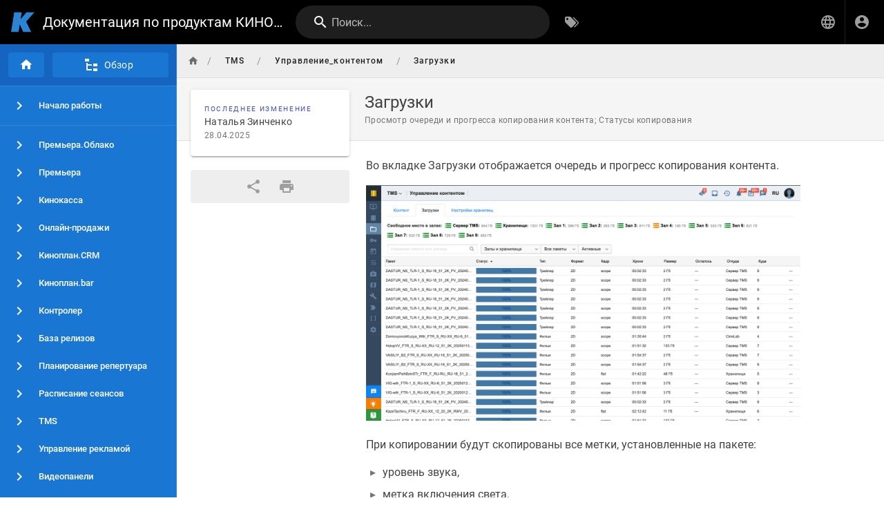

--- FILE ---
content_type: text/html; charset=utf-8
request_url: https://wiki.kinoplan.ru/ru/TMS/%D0%A3%D0%BF%D1%80%D0%B0%D0%B2%D0%BB%D0%B5%D0%BD%D0%B8%D0%B5_%D0%BA%D0%BE%D0%BD%D1%82%D0%B5%D0%BD%D1%82%D0%BE%D0%BC/%D0%97%D0%B0%D0%B3%D1%80%D1%83%D0%B7%D0%BA%D0%B8
body_size: 4400
content:
<!DOCTYPE html><html lang="ru"><head><meta http-equiv="X-UA-Compatible" content="IE=edge"><meta charset="UTF-8"><meta name="viewport" content="user-scalable=yes, width=device-width, initial-scale=1, maximum-scale=5"><meta name="theme-color" content="#1976d2"><meta name="msapplication-TileColor" content="#1976d2"><meta name="msapplication-TileImage" content="/_assets/favicons/mstile-150x150.png"><title>Загрузки | Документация по продуктам КИНОПЛАН</title><meta name="description" content="Просмотр очереди и прогресса копирования контента; Статусы копирования"><meta property="og:title" content="Загрузки"><meta property="og:type" content="website"><meta property="og:description" content="Просмотр очереди и прогресса копирования контента; Статусы копирования"><meta property="og:image"><meta property="og:url" content="https://wikijs.kinoplan.ru/ru/TMS/%D0%A3%D0%BF%D1%80%D0%B0%D0%B2%D0%BB%D0%B5%D0%BD%D0%B8%D0%B5_%D0%BA%D0%BE%D0%BD%D1%82%D0%B5%D0%BD%D1%82%D0%BE%D0%BC/%D0%97%D0%B0%D0%B3%D1%80%D1%83%D0%B7%D0%BA%D0%B8"><meta property="og:site_name" content="Документация по продуктам КИНОПЛАН"><link rel="apple-touch-icon" sizes="180x180" href="/_assets/favicons/apple-touch-icon.png"><link rel="icon" type="image/png" sizes="192x192" href="/_assets/favicons/android-chrome-192x192.png"><link rel="icon" type="image/png" sizes="32x32" href="/_assets/favicons/favicon-32x32.png"><link rel="icon" type="image/png" sizes="16x16" href="/_assets/favicons/favicon-16x16.png"><link rel="mask-icon" href="/_assets/favicons/safari-pinned-tab.svg" color="#1976d2"><link rel="manifest" href="/_assets/manifest.json"><script>var siteConfig = {"title":"Документация по продуктам КИНОПЛАН","theme":"default","darkMode":false,"tocPosition":"left","lang":"ru","rtl":false,"company":"КИНОПЛАН","contentLicense":"alr","footerOverride":"","logoUrl":"https://static.tildacdn.com/tild3331-3839-4963-b234-616338336636/favicon_4.ico"}
var siteLangs = [{"code":"ru","name":"русский язык"}]
</script><link type="text/css" rel="stylesheet" href="/_assets/css/app.8b3419043b6a2ea86e38.css"><script type="text/javascript" src="/_assets/js/runtime.js?1691709097"></script><script type="text/javascript" src="/_assets/js/app.js?1691709097"></script><!-- Yandex.Metrika counter -->
<script type="text/javascript" >
  (function(m,e,t,r,i,k,a){m[i]=m[i]||function(){(m[i].a=m[i].a||[]).push(arguments)};
  m[i].l=1*new Date();k=e.createElement(t),a=e.getElementsByTagName(t)[0],k.async=1,k.src=r,a.parentNode.insertBefore(k,a)})
  (window, document, "script", "https://mc.yandex.ru/metrika/tag.js", "ym");

  ym(88146243, "init", {
    clickmap:true,
    trackLinks:true,
    accurateTrackBounce:true,
    webvisor:true
  });
</script>
<noscript><div><img src="https://mc.yandex.ru/watch/88146243" style="position:absolute; left:-9999px;" alt="" /></div></noscript>
<!-- /Yandex.Metrika counter -->
<style type="text/css">@media (max-width:768px){body{padding:10px}.sidebar{margin-bottom:20px}}</style><link rel="icon" type="image/x-icon" href="https://static.tildacdn.com/tild3331-3839-4963-b234-616338336636/favicon_4.ico"></head><body><div id="root"><page locale="ru" path="TMS/Управление_контентом/Загрузки" title="Загрузки" description="Просмотр очереди и прогресса копирования контента; Статусы копирования" :tags="[]" created-at="2022-10-13T14:16:16.605Z" updated-at="2025-04-28T10:50:48.242Z" author-name="Наталья Зинченко" :author-id="13" editor="code" :is-published="true" toc="W10=" :page-id="434" sidebar="[base64]/QmtC40L3QvtC60LDRgdGB0LAifSx7ImkiOiJzZGktNiIsImsiOiJsaW5rIiwibCI6ItCe0L3Qu9Cw0LnQvS3Qv9GA0L7QtNCw0LbQuCIsImMiOiJtZGktY2hldnJvbi1yaWdodCIsInkiOiJwYWdlIiwidCI6Ii9ydS/QntC90LvQsNC50L1f0L/RgNC+0LTQsNC20LgifSx7ImkiOiJzZGktNyIsImsiOiJsaW5rIiwibCI6ItCa0LjQvdC+0L/[base64]/0YDQuNC70L7QttC10L3QuNC10Lxf0LrQvtC90YLRgNC+0LvQtdGA0LAifSx7ImkiOiJzZGktMTAiLCJrIjoibGluayIsImwiOiLQkdCw0LfQsCDRgNC10LvQuNC30L7QsiIsImMiOiJtZGktY2hldnJvbi1yaWdodCIsInkiOiJwYWdlIiwidCI6Ii9ydS/QkdCw0LfQsF/RgNC10LvQuNC30L7QsiJ9LHsiaSI6InNkaS0xMSIsImsiOiJsaW5rIiwibCI6ItCf0LvQsNC90LjRgNC+0LLQsNC90LjQtSDRgNC10L/QtdGA0YLRg9Cw0YDQsCIsImMiOiJtZGktY2hldnJvbi1yaWdodCIsInkiOiJwYWdlIiwidCI6Ii9ydS/Qn9C70LDQvdC40YDQvtCy0LDQvdC40LXQoNC10L/QtdGA0YLRg9Cw0YDQsCJ9LHsiaSI6InNkaS0xMiIsImsiOiJsaW5rIiwibCI6ItCg0LDRgdC/0LjRgdCw0L3QuNC1INGB0LXQsNC90YHQvtCyIiwiYyI6Im1kaS1jaGV2cm9uLXJpZ2h0IiwieSI6InBhZ2UiLCJ0IjoiL3J1L9Cg0LDRgdC/[base64]/Qo9C/0YDQsNCy0LvQtdC90LjQtdCg0LXQutC70LDQvNC+0LkifSx7ImkiOiJzZGktMTUiLCJrIjoibGluayIsImwiOiLQktC40LTQtdC+0L/QsNC90LXQu9C4IiwiYyI6Im1kaS1jaGV2cm9uLXJpZ2h0IiwieSI6InBhZ2UiLCJ0IjoiL3J1L9CS0LjQtNC10L7Qv9Cw0L3QtdC70LgifSx7ImkiOiJzZGktMTYiLCJrIjoibGluayIsImwiOiLQmtC40L3QvtC/[base64]/Qn9GA0L7Rh9C10LUifSx7ImkiOiJzZGktMjAiLCJrIjoibGluayIsImwiOiLQmtCw0L3QsNC70Ysg0LrQvtC80LzRg9C90LjQutCw0YbQuNC4IiwiYyI6Im1kaS1jaGV2cm9uLXJpZ2h0IiwieSI6InBhZ2UiLCJ0IjoiL3J1L9Ca0LDQvdCw0LvRi1/QutC+0LzQvNGD0L3QuNC60LDRhtC40LgifSx7ImkiOiJzZGktMjEiLCJrIjoiZGl2aWRlciJ9LHsiaSI6InNkaS0yMiIsImsiOiJsaW5rIiwibCI6IkZBUSDQntC90LvQsNC50L0t0L/[base64]/RgNC10LfQtdC90YLQsNGG0LjQuCIsImMiOiJtZGktY2hldnJvbi1yaWdodCIsInkiOiJwYWdlIiwidCI6Ii9ydS/Qn9GA0LXQt9C10L3RgtCw0YbQuNC4In1d" nav-mode="MIXED" effective-permissions="[base64]" edit-shortcuts="[base64]" filename="ru/TMS/Управление_контентом/Загрузки.html"><template slot="contents"><div><p>Во вкладке Загрузки отображается очередь&nbsp;и прогресс&nbsp;копирования контента.&nbsp;</p>
<figure class="image image_resized" style="width:85.18%;"><img src="/TMS/контент/tms_загрузки.png"></figure>
<p>При копировании будут скопированы все метки, установленные на пакете:</p>
<ul>
  <li>уровень звука,</li>
  <li>метка включения света,</li>
  <li>перемотки,</li>
  <li>перерыв (антракт для театральных показов).</li>
</ul>
<p>Чтобы отменить копирование, нажмите&nbsp;
<span><img width="30" loading="lazy" src="/attachments/147063875/147063943.png?width=30" data-image-src="/attachments/147063875/147063943.png" data-unresolved-comment-count="0" data-linked-resource-id="147063943" data-linked-resource-version="1" data-linked-resource-type="attachment" data-linked-resource-content-type="image/png" data-linked-resource-container-id="147063875" data-media-type="file"></span>&nbsp;и выберите <strong>Отменить</strong> в выпадающем меню.</p>
<h3 id="статусы-копирования" class="toc-header"><a class="toc-anchor" href="#статусы-копирования">¶</a> Статусы копирования</h3>
<p><strong>Ожидает загрузки&nbsp;0%&nbsp;</strong>— TMS начнет загрузку автоматически, когда появится возможность.</p>
<p><strong>100%</strong>&nbsp;— загрузка завершена. Через 24 часа&nbsp;запись о копировании удалится.</p>
<p><strong>Недостаточно места</strong>&nbsp;— недостаточно места для копирования, копирование остановлено. Чтобы возобновить копирование, освободите место. Для этого удалите пакеты, которые уже не используете. После&nbsp;освобождения места копирование начнется автоматически.&nbsp;</p>
<p><strong>Ошибка</strong>&nbsp;— во время загрузки возникла ошибка.&nbsp;Причины:&nbsp;</p>
<ul>
  <li>сервер&nbsp;DCP24 (TMS) недоступен,</li>
  <li>возникли проблемы с сетью,</li>
  <li>пакет некорректно собран,</li>
  <li>«+» в названии пакета или файлов пакета при копировании на Dolby.</li>
</ul>
<p>Если во время копирования произошла ошибка, данный пакет, скорей всего, будет отображаться в списке контента как неполный. Удалите неполный пакет. Затем поставьте его повторно на копирование через кнопку <strong>Копировать</strong> или <strong>Перезапустить</strong>.</p>
<p>&nbsp;</p>
</div></template><template slot="comments"><div><comments></comments></div></template></page></div></body></html>

--- FILE ---
content_type: text/css; charset=UTF-8
request_url: https://wiki.kinoplan.ru/_assets/css/comments.8c9f15ef9f00699a88c6.css
body_size: 691
content:
/*! Wiki.js - wiki.js.org - Licensed under AGPL */.comments-post{position:relative}.comments-post:hover .comments-post-actions{opacity:1}.comments-post-actions{position:absolute;top:16px;right:16px;opacity:0;transition:opacity .4s ease}.comments-post-content>p:first-child{padding-top:0}.comments-post-content p{padding-top:1rem;margin-bottom:0}.comments-post-content img{max-width:100%;border-radius:5px}.comments-post-content code{background-color:rgba(233,30,99,.1);box-shadow:none}.comments-post-content pre>code{margin-top:1rem;padding:12px;background-color:#111;box-shadow:none;border-radius:5px;width:100%;color:#fff;font-weight:400;font-size:.85rem;font-family:Roboto Mono,monospace}

--- FILE ---
content_type: application/javascript; charset=UTF-8
request_url: https://wiki.kinoplan.ru/_assets/js/mdi.js?1691709097
body_size: 794
content:
/*! Wiki.js - wiki.js.org - Licensed under AGPL */
(this.webpackJsonp=this.webpackJsonp||[]).push([["mdi"],{"./node_modules/@mdi/font/css/materialdesignicons.css":function(s,e,o){var d=o("./node_modules/style-loader/dist/runtime/injectStylesIntoStyleTag.js"),n=o("./node_modules/mini-css-extract-plugin/dist/loader.js!./node_modules/css-loader/dist/cjs.js!./node_modules/postcss-loader/src/index.js!./node_modules/@mdi/font/css/materialdesignicons.css");"string"==typeof(n=n.__esModule?n.default:n)&&(n=[[s.i,n,""]]);var i={insert:"head",singleton:!1};d(n,i);s.exports=n.locals||{}},"./node_modules/mini-css-extract-plugin/dist/loader.js!./node_modules/css-loader/dist/cjs.js!./node_modules/postcss-loader/src/index.js!./node_modules/@mdi/font/css/materialdesignicons.css":function(s,e,o){}}]);

--- FILE ---
content_type: application/javascript; charset=UTF-8
request_url: https://wiki.kinoplan.ru/_assets/js/theme0.js?1691709097
body_size: 12213
content:
/*! Wiki.js - wiki.js.org - Licensed under AGPL */
(this.webpackJsonp=this.webpackJsonp||[]).push([["theme0"],{"./client/themes/default/components/nav-footer.vue":function(e,t,s){"use strict";s.r(t);var i=function(){var e=this,t=e.$createElement,s=e._self._c||t;return s("v-footer",{staticClass:"justify-center",attrs:{color:e.bgColor,inset:""}},[s("div",{staticClass:"caption grey--text",class:e.$vuetify.theme.dark?"text--lighten-1":"text--darken-1"},[e.footerOverride?[s("span",{domProps:{innerHTML:e._s(e.footerOverrideRender+" |&nbsp;")}})]:e.company&&e.company.length>0&&""!==e.contentLicense?["alr"===e.contentLicense?s("span",[e._v(e._s(e.$t("common:footer.copyright",{company:e.company,year:e.currentYear,interpolation:{escapeValue:!1}}))+" | ")]):s("span",[e._v(e._s(e.$t("common:footer.license",{company:e.company,license:e.$t("common:license."+e.contentLicense),interpolation:{escapeValue:!1}}))+" | ")])]:e._e(),s("span",[e._v(e._s(e.$t("common:footer.poweredBy"))+" "),s("a",{ref:"nofollow",attrs:{href:"https://wiki.js.org"}},[e._v("Wiki.js")])])],2)])};i._withStripped=!0;var o=s("./node_modules/vuex-pathify/dist/vuex-pathify.js"),n=s("./node_modules/markdown-it/index.js");const a=new(s.n(n).a)({html:!1,breaks:!1,linkify:!0});var l={props:{color:{type:String,default:"grey lighten-3"},darkColor:{type:String,default:"grey darken-3"}},data:()=>({currentYear:(new Date).getFullYear()}),computed:{company:Object(o.get)("site/company"),contentLicense:Object(o.get)("site/contentLicense"),footerOverride:Object(o.get)("site/footerOverride"),footerOverrideRender(){return this.footerOverride?a.renderInline(this.footerOverride):""},bgColor(){return this.$vuetify.theme.dark?this.darkColor:this.color}}},r=(s("./client/themes/default/components/nav-footer.vue?vue&type=style&index=0&lang=scss&"),s("./node_modules/vue-loader/lib/runtime/componentNormalizer.js")),d=s("./node_modules/vuetify-loader/lib/runtime/installComponents.js"),c=s.n(d),u=(s("./node_modules/vuetify/src/components/VFooter/VFooter.sass"),s("./node_modules/vuetify/lib/components/VSheet/VSheet.js")),m=s("./node_modules/vuetify/lib/mixins/applicationable/index.js"),p=s("./node_modules/vuetify/lib/mixins/ssr-bootable/index.js"),v=s("./node_modules/vuetify/lib/util/mixins.js"),h=s("./node_modules/vuetify/lib/util/helpers.js"),f=Object(v.a)(u.a,Object(m.a)("footer",["height","inset"]),p.a).extend({name:"v-footer",props:{height:{default:"auto",type:[Number,String]},inset:Boolean,padless:Boolean,tag:{type:String,default:"footer"}},computed:{applicationProperty(){return this.inset?"insetFooter":"footer"},classes(){return{...u.a.options.computed.classes.call(this),"v-footer--absolute":this.absolute,"v-footer--fixed":!this.absolute&&(this.app||this.fixed),"v-footer--padless":this.padless,"v-footer--inset":this.inset}},computedBottom(){if(this.isPositioned)return this.app?this.$vuetify.application.bottom:0},computedLeft(){if(this.isPositioned)return this.app&&this.inset?this.$vuetify.application.left:0},computedRight(){if(this.isPositioned)return this.app&&this.inset?this.$vuetify.application.right:0},isPositioned(){return Boolean(this.absolute||this.fixed||this.app)},styles(){const e=parseInt(this.height);return{...u.a.options.computed.styles.call(this),height:isNaN(e)?e:Object(h.h)(e),left:Object(h.h)(this.computedLeft),right:Object(h.h)(this.computedRight),bottom:Object(h.h)(this.computedBottom)}}},methods:{updateApplication(){const e=parseInt(this.height);return isNaN(e)?this.$el?this.$el.clientHeight:0:e}},render(e){const t=this.setBackgroundColor(this.color,{staticClass:"v-footer",class:this.classes,style:this.styles});return e(this.tag,t,this.$slots.default)}}),g=Object(r.a)(l,i,[],!1,null,null,null);c()(g,{VFooter:f}),g.options.__file="client/themes/default/components/nav-footer.vue";t.default=g.exports},"./client/themes/default/components/nav-footer.vue?vue&type=style&index=0&lang=scss&":function(e,t,s){"use strict";s("./node_modules/cache-loader/dist/cjs.js?!./node_modules/style-loader/dist/cjs.js!./node_modules/mini-css-extract-plugin/dist/loader.js!./node_modules/css-loader/dist/cjs.js!./node_modules/vue-loader/lib/loaders/stylePostLoader.js!./node_modules/postcss-loader/src/index.js!./node_modules/sass-loader/dist/cjs.js?!./node_modules/sass-resources-loader/lib/loader.js?!./node_modules/vue-loader/lib/index.js?!./client/themes/default/components/nav-footer.vue?vue&type=style&index=0&lang=scss&")},"./client/themes/default/components/nav-sidebar.vue":function(e,t,s){"use strict";var i=function(){var e=this,t=e.$createElement,s=e._self._c||t;return s("div",["MIXED"===e.navMode?s("div",{staticClass:"pa-3 d-flex",class:e.$vuetify.theme.dark?"grey darken-5":"blue darken-3"},[s("v-btn",{staticStyle:{"min-width":"0"},attrs:{depressed:"",color:e.$vuetify.theme.dark?"grey darken-4":"blue darken-2","aria-label":e.$t("common:header.home")},on:{click:e.goHome}},[s("v-icon",{attrs:{size:"20"}},[e._v("mdi-home")])],1),"custom"===e.currentMode?s("v-btn",{staticClass:"ml-3",staticStyle:{flex:"1 1 100%"},attrs:{depressed:"",color:e.$vuetify.theme.dark?"grey darken-4":"blue darken-2"},on:{click:function(t){return e.switchMode("browse")}}},[s("v-icon",{attrs:{left:""}},[e._v("mdi-file-tree")]),s("div",{staticClass:"body-2 text-none"},[e._v(e._s(e.$t("common:sidebar.browse")))])],1):"browse"===e.currentMode?s("v-btn",{staticClass:"ml-3",staticStyle:{flex:"1 1 100%"},attrs:{depressed:"",color:e.$vuetify.theme.dark?"grey darken-4":"blue darken-2"},on:{click:function(t){return e.switchMode("custom")}}},[s("v-icon",{attrs:{left:""}},[e._v("mdi-navigation")]),s("div",{staticClass:"body-2 text-none"},[e._v(e._s(e.$t("common:sidebar.mainMenu")))])],1):e._e()],1):e._e(),s("v-divider"),"custom"===e.currentMode?s("v-list",{staticClass:"py-2",class:e.color,attrs:{dense:"",dark:e.dark}},[e._l(e.items,(function(t){return["link"===t.k?s("v-list-item",{attrs:{href:t.t,target:"externalblank"===t.y?"_blank":"_self",rel:"externalblank"===t.y?"noopener":""}},[s("v-list-item-avatar",{attrs:{size:"24",tile:""}},[t.c.match(/fa[a-z] fa-/)?s("v-icon",{attrs:{size:"19"}},[e._v(e._s(t.c))]):s("v-icon",[e._v(e._s(t.c))])],1),s("v-list-item-title",[e._v(e._s(t.l))])],1):"divider"===t.k?s("v-divider",{staticClass:"my-2"}):"header"===t.k?s("v-subheader",{staticClass:"pl-4"},[e._v(e._s(t.l))]):e._e()]}))],2):"browse"===e.currentMode?s("v-list",{staticClass:"py-2",class:e.color,attrs:{dense:"",dark:e.dark}},[e.currentParent.id>0?[e._l(e.parents,(function(t,i){return s("v-list-item",{key:"parent-"+t.id,staticStyle:{"min-height":"30px"},on:{click:function(s){return e.fetchBrowseItems(t)}}},[s("v-list-item-avatar",{style:"padding-left: "+8*i+"px; width: auto; margin: 0 5px 0 0;",attrs:{size:"18"}},[s("v-icon",{attrs:{small:""}},[e._v("mdi-folder-open")])],1),s("v-list-item-title",[e._v(e._s(t.title))])],1)})),s("v-divider",{staticClass:"mt-2"}),e.currentParent.pageId>0?s("v-list-item",{key:"directorypage-"+e.currentParent.id,staticClass:"mt-2",attrs:{href:"/"+e.currentParent.locale+"/"+e.currentParent.path,"input-value":e.path===e.currentParent.path}},[s("v-list-item-avatar",{attrs:{size:"24"}},[s("v-icon",[e._v("mdi-text-box")])],1),s("v-list-item-title",[e._v(e._s(e.currentParent.title))])],1):e._e(),s("v-subheader",{staticClass:"pl-4"},[e._v(e._s(e.$t("common:sidebar.currentDirectory")))])]:e._e(),e._l(e.currentItems,(function(t){return[t.isFolder?s("v-list-item",{key:"childfolder-"+t.id,on:{click:function(s){return e.fetchBrowseItems(t)}}},[s("v-list-item-avatar",{attrs:{size:"24"}},[s("v-icon",[e._v("mdi-folder")])],1),s("v-list-item-title",[e._v(e._s(t.title))])],1):s("v-list-item",{key:"childpage-"+t.id,attrs:{href:"/"+t.locale+"/"+t.path,"input-value":e.path===t.path}},[s("v-list-item-avatar",{attrs:{size:"24"}},[s("v-icon",[e._v("mdi-text-box")])],1),s("v-list-item-title",[e._v(e._s(t.title))])],1)]}))],2):e._e()],1)};i._withStripped=!0;var o=s("./node_modules/lodash/filter.js"),n=s.n(o),a=s("./node_modules/lodash/last.js"),l=s.n(a),r=s("./node_modules/lodash/find.js"),d=s.n(r),c=s("./node_modules/lodash/get.js"),u=s.n(c),m=s("./node_modules/lodash/union.js"),p=s.n(m),v=s("./node_modules/lodash/take.js"),h=s.n(v),f=s("./node_modules/lodash/findIndex.js"),g=s.n(f),b=s("./node_modules/vuex-pathify/dist/vuex-pathify.js"),_={props:{color:{type:String,default:"primary"},dark:{type:Boolean,default:!0},items:{type:Array,default:()=>[]},navMode:{type:String,default:"MIXED"}},data:()=>({currentMode:"custom",currentItems:[],currentParent:{id:0,title:"/ (root)"},parents:[],loadedCache:[]}),computed:{path:Object(b.get)("page/path"),locale:Object(b.get)("page/locale")},methods:{switchMode(e){this.currentMode=e,window.localStorage.setItem("navPref",e),"browse"===e&&this.loadedCache.length<1&&this.loadFromCurrentPath()},async fetchBrowseItems(e){if(this.$store.commit("loadingStart","browse-load"),e||(e=this.currentParent),this.loadedCache.indexOf(e.id)<0&&(this.currentItems=[]),0===e.id)this.parents=[];else{const t=g()(this.parents,["id",e.id]);t>=0&&(this.parents=h()(this.parents,t)),this.parents.length<1&&this.parents.push(this.currentParent),this.parents.push(e)}this.currentParent=e;const t=await this.$apollo.query({query:{kind:"Document",definitions:[{kind:"OperationDefinition",operation:"query",variableDefinitions:[{kind:"VariableDefinition",variable:{kind:"Variable",name:{kind:"Name",value:"parent"}},type:{kind:"NamedType",name:{kind:"Name",value:"Int"}},directives:[]},{kind:"VariableDefinition",variable:{kind:"Variable",name:{kind:"Name",value:"locale"}},type:{kind:"NonNullType",type:{kind:"NamedType",name:{kind:"Name",value:"String"}}},directives:[]}],directives:[],selectionSet:{kind:"SelectionSet",selections:[{kind:"Field",name:{kind:"Name",value:"pages"},arguments:[],directives:[],selectionSet:{kind:"SelectionSet",selections:[{kind:"Field",name:{kind:"Name",value:"tree"},arguments:[{kind:"Argument",name:{kind:"Name",value:"parent"},value:{kind:"Variable",name:{kind:"Name",value:"parent"}}},{kind:"Argument",name:{kind:"Name",value:"mode"},value:{kind:"EnumValue",value:"ALL"}},{kind:"Argument",name:{kind:"Name",value:"locale"},value:{kind:"Variable",name:{kind:"Name",value:"locale"}}}],directives:[],selectionSet:{kind:"SelectionSet",selections:[{kind:"Field",name:{kind:"Name",value:"id"},arguments:[],directives:[]},{kind:"Field",name:{kind:"Name",value:"path"},arguments:[],directives:[]},{kind:"Field",name:{kind:"Name",value:"title"},arguments:[],directives:[]},{kind:"Field",name:{kind:"Name",value:"isFolder"},arguments:[],directives:[]},{kind:"Field",name:{kind:"Name",value:"pageId"},arguments:[],directives:[]},{kind:"Field",name:{kind:"Name",value:"parent"},arguments:[],directives:[]},{kind:"Field",name:{kind:"Name",value:"locale"},arguments:[],directives:[]}]}}]}}]}}],loc:{start:0,end:344,source:{body:"\n          query ($parent: Int, $locale: String!) {\n            pages {\n              tree(parent: $parent, mode: ALL, locale: $locale) {\n                id\n                path\n                title\n                isFolder\n                pageId\n                parent\n                locale\n              }\n            }\n          }\n        ",name:"GraphQL request",locationOffset:{line:1,column:1}}}},fetchPolicy:"cache-first",variables:{parent:e.id,locale:this.locale}});this.loadedCache=p()(this.loadedCache,[e.id]),this.currentItems=u()(t,"data.pages.tree",[]),this.$store.commit("loadingStop","browse-load")},async loadFromCurrentPath(){this.$store.commit("loadingStart","browse-load");const e=await this.$apollo.query({query:{kind:"Document",definitions:[{kind:"OperationDefinition",operation:"query",variableDefinitions:[{kind:"VariableDefinition",variable:{kind:"Variable",name:{kind:"Name",value:"path"}},type:{kind:"NamedType",name:{kind:"Name",value:"String"}},directives:[]},{kind:"VariableDefinition",variable:{kind:"Variable",name:{kind:"Name",value:"locale"}},type:{kind:"NonNullType",type:{kind:"NamedType",name:{kind:"Name",value:"String"}}},directives:[]}],directives:[],selectionSet:{kind:"SelectionSet",selections:[{kind:"Field",name:{kind:"Name",value:"pages"},arguments:[],directives:[],selectionSet:{kind:"SelectionSet",selections:[{kind:"Field",name:{kind:"Name",value:"tree"},arguments:[{kind:"Argument",name:{kind:"Name",value:"path"},value:{kind:"Variable",name:{kind:"Name",value:"path"}}},{kind:"Argument",name:{kind:"Name",value:"mode"},value:{kind:"EnumValue",value:"ALL"}},{kind:"Argument",name:{kind:"Name",value:"locale"},value:{kind:"Variable",name:{kind:"Name",value:"locale"}}},{kind:"Argument",name:{kind:"Name",value:"includeAncestors"},value:{kind:"BooleanValue",value:!0}}],directives:[],selectionSet:{kind:"SelectionSet",selections:[{kind:"Field",name:{kind:"Name",value:"id"},arguments:[],directives:[]},{kind:"Field",name:{kind:"Name",value:"path"},arguments:[],directives:[]},{kind:"Field",name:{kind:"Name",value:"title"},arguments:[],directives:[]},{kind:"Field",name:{kind:"Name",value:"isFolder"},arguments:[],directives:[]},{kind:"Field",name:{kind:"Name",value:"pageId"},arguments:[],directives:[]},{kind:"Field",name:{kind:"Name",value:"parent"},arguments:[],directives:[]},{kind:"Field",name:{kind:"Name",value:"locale"},arguments:[],directives:[]}]}}]}}]}}],loc:{start:0,end:365,source:{body:"\n          query ($path: String, $locale: String!) {\n            pages {\n              tree(path: $path, mode: ALL, locale: $locale, includeAncestors: true) {\n                id\n                path\n                title\n                isFolder\n                pageId\n                parent\n                locale\n              }\n            }\n          }\n        ",name:"GraphQL request",locationOffset:{line:1,column:1}}}},fetchPolicy:"cache-first",variables:{path:this.path,locale:this.locale}}),t=u()(e,"data.pages.tree",[]),s=d()(t,["pageId",this.$store.get("page/id")]);if(!s)return void console.warn("Could not find current page in page tree listing!");let i=s.parent,o=[];for(;i;){const e=d()(t,["id",i]);if(!e)break;o.push(e),i=e.parent}this.parents=[this.currentParent,...o.reverse()],this.currentParent=l()(this.parents),this.loadedCache=[s.parent],this.currentItems=n()(t,["parent",s.parent]),this.$store.commit("loadingStop","browse-load")},goHome(){window.location.assign(siteLangs.length>0?`/${this.locale}/home`:"/")}},mounted(){this.currentParent.title="/ "+this.$t("common:sidebar.root"),"TREE"===this.navMode?this.currentMode="browse":"STATIC"===this.navMode?this.currentMode="custom":this.currentMode=window.localStorage.getItem("navPref")||"custom","browse"===this.currentMode&&this.loadFromCurrentPath()}},y=s("./node_modules/vue-loader/lib/runtime/componentNormalizer.js"),j=s("./node_modules/vuetify-loader/lib/runtime/installComponents.js"),x=s.n(j),k=s("./node_modules/vuetify/lib/components/VBtn/VBtn.js"),$=s("./node_modules/vuetify/lib/components/VDivider/VDivider.js"),S=s("./node_modules/vuetify/lib/components/VIcon/VIcon.js"),w=s("./node_modules/vuetify/lib/components/VList/VList.js"),V=s("./node_modules/vuetify/lib/components/VList/VListItem.js"),C=s("./node_modules/vuetify/lib/components/VList/VListItemAvatar.js"),P=s("./node_modules/vuetify/lib/components/VList/index.js"),N=s("./node_modules/vuetify/lib/components/VSubheader/VSubheader.js"),O=Object(y.a)(_,i,[],!1,null,null,null);x()(O,{VBtn:k.a,VDivider:$.a,VIcon:S.a,VList:w.a,VListItem:V.a,VListItemAvatar:C.a,VListItemTitle:P.d,VSubheader:N.a}),O.options.__file="client/themes/default/components/nav-sidebar.vue";t.a=O.exports},"./client/themes/default/components/page.vue":function(e,t,s){"use strict";s.r(t);var i=function(){var e=this,t=e.$createElement,s=e._self._c||t;return s("v-app",{directives:[{name:"scroll",rawName:"v-scroll",value:e.upBtnScroll,expression:"upBtnScroll"}],class:e.$vuetify.rtl?"is-rtl":"is-ltr",attrs:{dark:e.$vuetify.theme.dark}},[e.printView?e._e():s("nav-header"),"NONE"===e.navMode||e.printView?e._e():s("v-navigation-drawer",{class:e.$vuetify.theme.dark?"grey darken-4-d4":"primary",attrs:{dark:"",app:"",clipped:"","mobile-breakpoint":"600",temporary:e.$vuetify.breakpoint.smAndDown,right:e.$vuetify.rtl},model:{value:e.navShown,callback:function(t){e.navShown=t},expression:"navShown"}},[s("vue-scroll",{attrs:{ops:e.scrollStyle}},[s("nav-sidebar",{attrs:{color:e.$vuetify.theme.dark?"grey darken-4-d4":"primary",items:e.sidebarDecoded,"nav-mode":e.navMode}})],1)],1),"NONE"!==e.navMode?s("v-fab-transition",[e.$vuetify.breakpoint.mdAndDown?s("v-btn",{directives:[{name:"show",rawName:"v-show",value:!e.navShown,expression:"!navShown"}],attrs:{fab:"",color:"primary",fixed:"",bottom:"",right:e.$vuetify.rtl,left:!e.$vuetify.rtl,small:""},on:{click:function(t){e.navShown=!e.navShown}}},[s("v-icon",[e._v("mdi-menu")])],1):e._e()],1):e._e(),s("v-main",{ref:"content"},["home"!==e.path?[e.$vuetify.breakpoint.smAndUp?s("v-toolbar",{attrs:{color:e.$vuetify.theme.dark?"grey darken-4-d3":"grey lighten-3",flat:"",dense:""}},[s("v-breadcrumbs",{staticClass:"breadcrumbs-nav pl-0",attrs:{items:e.breadcrumbs,divider:"/"},scopedSlots:e._u([{key:"item",fn:function(t){return["/"===t.item.path?s("v-icon",{attrs:{small:""},on:{click:e.goHome}},[e._v("mdi-home")]):s("v-btn",{staticClass:"ma-0",attrs:{href:t.item.path,small:"",text:""}},[e._v(e._s(t.item.name))])]}}],null,!1,395653315)}),e.isPublished?e._e():[s("v-spacer"),s("div",{staticClass:"caption red--text"},[e._v(e._s(e.$t("common:page.unpublished")))]),s("status-indicator",{staticClass:"ml-3",attrs:{negative:"",pulse:""}})]],2):e._e(),s("v-divider")]:e._e(),s("v-container",{staticClass:"grey pa-0",class:e.$vuetify.theme.dark?"darken-4-l3":"lighten-4",attrs:{fluid:""}},[s("v-row",{staticClass:"page-header-section",staticStyle:{height:"90px"},attrs:{"no-gutters":"","align-content":"center"}},[s("v-col",{staticClass:"page-col-content is-page-header",class:e.$vuetify.rtl?"pr-4":"pl-4",staticStyle:{"margin-top":"auto","margin-bottom":"auto"},attrs:{"offset-xl":"left"===e.tocPosition?2:0,"offset-lg":"left"===e.tocPosition?3:0,xl:"right"===e.tocPosition&&10,lg:"right"===e.tocPosition&&9}},[s("div",{staticClass:"page-header-headings"},[s("div",{staticClass:"headline grey--text",class:e.$vuetify.theme.dark?"text--lighten-2":"text--darken-3"},[e._v(e._s(e.title))]),s("div",{staticClass:"caption grey--text text--darken-1"},[e._v(e._s(e.description))])]),e.editShortcutsObj.editMenuBar?s("div",{staticClass:"page-edit-shortcuts",class:"right"===e.tocPosition?"is-right":""},[e.editShortcutsObj.editMenuBtn?s("v-btn",{attrs:{depressed:"",small:""},on:{click:e.pageEdit}},[s("v-icon",{staticClass:"mr-2",attrs:{small:""}},[e._v("mdi-pencil")]),s("span",{staticClass:"text-none"},[e._v(e._s(e.$t("common:actions.edit")))])],1):e._e(),e.editShortcutsObj.editMenuExternalBtn?s("v-btn",{attrs:{href:e.editMenuExternalUrl,target:"_blank",depressed:"",small:""}},[s("v-icon",{staticClass:"mr-2",attrs:{small:""}},[e._v(e._s(e.editShortcutsObj.editMenuExternalIcon))]),s("span",{staticClass:"text-none"},[e._v(e._s(e.$t("common:page.editExternal",{name:e.editShortcutsObj.editMenuExternalName})))])],1):e._e()],1):e._e()])],1)],1),s("v-divider"),s("v-container",{staticClass:"pl-5 pt-4",attrs:{fluid:"","grid-list-xl":""}},[s("v-layout",{attrs:{row:""}},["off"!==e.tocPosition&&e.$vuetify.breakpoint.lgAndUp?s("v-flex",{staticClass:"page-col-sd",attrs:{"order-xs1":"right"!==e.tocPosition,"order-xs2":"right"===e.tocPosition,lg3:"",xl2:""}},[e.tocDecoded.length?s("v-card",{staticClass:"page-toc-card mb-5"},[s("div",{staticClass:"overline pa-5 pb-0",class:e.$vuetify.theme.dark?"blue--text text--lighten-2":"primary--text"},[e._v(e._s(e.$t("common:page.toc")))]),s("v-list",{staticClass:"pb-3",class:e.$vuetify.theme.dark?"darken-3-d3":"",attrs:{dense:"",nav:""}},[e._l(e.tocDecoded,(function(t,i){return[s("v-list-item",{on:{click:function(s){return e.$vuetify.goTo(t.anchor,e.scrollOpts)}}},[s("v-icon",{attrs:{color:"grey",small:""}},[e._v(e._s(e.$vuetify.rtl?"mdi-chevron-left":"mdi-chevron-right"))]),s("v-list-item-title",{staticClass:"px-3"},[e._v(e._s(t.title))])],1),e._l(t.children,(function(t){return[s("v-list-item",{on:{click:function(s){return e.$vuetify.goTo(t.anchor,e.scrollOpts)}}},[s("v-icon",{staticClass:"px-3",attrs:{color:"grey lighten-1",small:""}},[e._v(e._s(e.$vuetify.rtl?"mdi-chevron-left":"mdi-chevron-right"))]),s("v-list-item-title",{staticClass:"px-3 caption grey--text",class:e.$vuetify.theme.dark?"text--lighten-1":"text--darken-1"},[e._v(e._s(t.title))])],1)]}))]}))],2)],1):e._e(),e.tags.length>0?s("v-card",{staticClass:"page-tags-card mb-5"},[s("div",{staticClass:"pa-5"},[s("div",{staticClass:"overline teal--text pb-2",class:e.$vuetify.theme.dark?"text--lighten-3":""},[e._v(e._s(e.$t("common:page.tags")))]),e._l(e.tags,(function(t,i){return s("v-chip",{key:"tag-"+t.tag,staticClass:"mr-1 mb-1",attrs:{label:"",color:e.$vuetify.theme.dark?"teal darken-1":"teal lighten-5",href:"/t/"+t.tag}},[s("v-icon",{attrs:{color:e.$vuetify.theme.dark?"teal lighten-3":"teal",left:"",small:""}},[e._v("mdi-tag")]),s("span",{class:e.$vuetify.theme.dark?"teal--text text--lighten-5":"teal--text text--darken-2"},[e._v(e._s(t.title))])],1)})),s("v-chip",{staticClass:"mr-1 mb-1",attrs:{label:"",color:e.$vuetify.theme.dark?"teal darken-1":"teal lighten-5",href:"/t/"+e.tags.map((function(e){return e.tag})).join("/"),"aria-label":e.$t("common:page.tagsMatching")}},[s("v-icon",{attrs:{color:e.$vuetify.theme.dark?"teal lighten-3":"teal",size:"20"}},[e._v("mdi-tag-multiple")])],1)],2)]):e._e(),e.commentsEnabled&&e.commentsPerms.read?s("v-card",{staticClass:"page-comments-card mb-5"},[s("div",{staticClass:"pa-5"},[s("div",{staticClass:"overline pb-2 blue-grey--text d-flex align-center",class:e.$vuetify.theme.dark?"text--lighten-3":"text--darken-2"},[s("span",[e._v(e._s(e.$t("common:comments.sdTitle")))])]),s("div",{staticClass:"d-flex"},[s("v-btn",{staticClass:"text-none",staticStyle:{flex:"1 1 100%"},attrs:{color:e.$vuetify.theme.dark?"blue-grey":"blue-grey darken-2",outlined:"",small:""},on:{click:function(t){return e.goToComments()}}},[s("span",{staticClass:"blue-grey--text",class:e.$vuetify.theme.dark?"text--lighten-1":"text--darken-2"},[e._v(e._s(e.$t("common:comments.viewDiscussion")))])]),e.commentsPerms.write?s("v-tooltip",{attrs:{right:""},scopedSlots:e._u([{key:"activator",fn:function(t){var i=t.on;return[s("v-btn",e._g({staticClass:"ml-2",attrs:{outlined:"",small:"",color:e.$vuetify.theme.dark?"blue-grey":"blue-grey darken-2","aria-label":e.$t("common:comments.newComment")},on:{click:function(t){return e.goToComments(!0)}}},i),[s("v-icon",{attrs:{color:e.$vuetify.theme.dark?"blue-grey lighten-1":"blue-grey darken-2",dense:""}},[e._v("mdi-comment-plus")])],1)]}}],null,!1,430824032)},[s("span",[e._v(e._s(e.$t("common:comments.newComment")))])]):e._e()],1)])]):e._e(),s("v-card",{staticClass:"page-author-card mb-5"},[s("div",{staticClass:"pa-5"},[s("div",{staticClass:"overline indigo--text d-flex",class:e.$vuetify.theme.dark?"text--lighten-3":""},[s("span",[e._v(e._s(e.$t("common:page.lastEditedBy")))]),s("v-spacer"),e.isAuthenticated?s("v-tooltip",{attrs:{right:""},scopedSlots:e._u([{key:"activator",fn:function(t){var i=t.on;return[e.hasReadHistoryPermission?s("v-btn",e._g({staticClass:"btn-animate-edit",attrs:{icon:"",href:"/h/"+e.locale+"/"+e.path,"x-small":"","aria-label":e.$t("common:header.history")}},i),[s("v-icon",{attrs:{color:"indigo",dense:""}},[e._v("mdi-history")])],1):e._e()]}}],null,!1,181474833)},[s("span",[e._v(e._s(e.$t("common:header.history")))])]):e._e()],1),s("div",{staticClass:"page-author-card-name body-2 grey--text",class:e.$vuetify.theme.dark?"":"text--darken-3"},[e._v(e._s(e.authorName))]),s("div",{staticClass:"page-author-card-date caption grey--text text--darken-1"},[e._v(e._s(e._f("moment")(e.updatedAt,"calendar")))])])]),s("v-card",{staticClass:"page-shortcuts-card",attrs:{flat:""}},[s("v-toolbar",{attrs:{color:e.$vuetify.theme.dark?"grey darken-4-d3":"grey lighten-3",flat:"",dense:""}},[s("v-spacer"),s("v-menu",{attrs:{"offset-y":"",bottom:"","min-width":"300"},scopedSlots:e._u([{key:"activator",fn:function(t){var i=t.on;return[s("v-tooltip",{attrs:{bottom:""},scopedSlots:e._u([{key:"activator",fn:function(t){var o=t.on;return[s("v-btn",e._g({attrs:{icon:"",tile:"","aria-label":e.$t("common:page.share")}},Object.assign({},i,o)),[s("v-icon",{attrs:{color:"grey"}},[e._v("mdi-share-variant")])],1)]}}],null,!0)},[s("span",[e._v(e._s(e.$t("common:page.share")))])])]}}],null,!1,3275472534)},[s("social-sharing",{attrs:{url:e.pageUrl,title:e.title,description:e.description}})],1),s("v-tooltip",{attrs:{bottom:""},scopedSlots:e._u([{key:"activator",fn:function(t){var i=t.on;return[s("v-btn",e._g({attrs:{icon:"",tile:"","aria-label":e.$t("common:page.printFormat")},on:{click:e.print}},i),[s("v-icon",{attrs:{color:e.printView?"primary":"grey"}},[e._v("mdi-printer")])],1)]}}],null,!1,755730133)},[s("span",[e._v(e._s(e.$t("common:page.printFormat")))])]),s("v-spacer")],1)],1)],1):e._e(),s("v-flex",{staticClass:"page-col-content",attrs:{xs12:"",lg9:"off"!==e.tocPosition,xl10:"off"!==e.tocPosition,"order-xs1":"right"===e.tocPosition,"order-xs2":"right"!==e.tocPosition}},[e.hasAnyPagePermissions&&e.editShortcutsObj.editFab?s("v-tooltip",{attrs:{right:e.$vuetify.rtl,left:!e.$vuetify.rtl},scopedSlots:e._u([{key:"activator",fn:function(t){var i=t.on;return[s("v-speed-dial",{attrs:{direction:"top","open-on-hover":"",transition:"scale-transition",bottom:"",right:!e.$vuetify.rtl,left:e.$vuetify.rtl,fixed:"",dark:""},scopedSlots:e._u([{key:"activator",fn:function(){return[s("v-btn",e._g({staticClass:"btn-animate-edit",attrs:{fab:"",color:"primary",disabled:!e.hasWritePagesPermission,"aria-label":e.$t("common:page.editPage")},on:{click:e.pageEdit},model:{value:e.pageEditFab,callback:function(t){e.pageEditFab=t},expression:"pageEditFab"}},i),[s("v-icon",[e._v("mdi-pencil")])],1)]},proxy:!0}],null,!0),model:{value:e.pageEditFab,callback:function(t){e.pageEditFab=t},expression:"pageEditFab"}},[e.hasReadHistoryPermission?s("v-tooltip",{attrs:{right:e.$vuetify.rtl,left:!e.$vuetify.rtl},scopedSlots:e._u([{key:"activator",fn:function(t){var i=t.on;return[s("v-btn",e._g({attrs:{fab:"",small:"",color:"white",light:""},on:{click:e.pageHistory}},i),[s("v-icon",{attrs:{size:"20"}},[e._v("mdi-history")])],1)]}}],null,!0)},[s("span",[e._v(e._s(e.$t("common:header.history")))])]):e._e(),e.hasReadSourcePermission?s("v-tooltip",{attrs:{right:e.$vuetify.rtl,left:!e.$vuetify.rtl},scopedSlots:e._u([{key:"activator",fn:function(t){var i=t.on;return[s("v-btn",e._g({attrs:{fab:"",small:"",color:"white",light:""},on:{click:e.pageSource}},i),[s("v-icon",{attrs:{size:"20"}},[e._v("mdi-code-tags")])],1)]}}],null,!0)},[s("span",[e._v(e._s(e.$t("common:header.viewSource")))])]):e._e(),e.hasWritePagesPermission?s("v-tooltip",{attrs:{right:e.$vuetify.rtl,left:!e.$vuetify.rtl},scopedSlots:e._u([{key:"activator",fn:function(t){var i=t.on;return[s("v-btn",e._g({attrs:{fab:"",small:"",color:"white",light:""},on:{click:e.pageConvert}},i),[s("v-icon",{attrs:{size:"20"}},[e._v("mdi-lightning-bolt")])],1)]}}],null,!0)},[s("span",[e._v(e._s(e.$t("common:header.convert")))])]):e._e(),e.hasWritePagesPermission?s("v-tooltip",{attrs:{right:e.$vuetify.rtl,left:!e.$vuetify.rtl},scopedSlots:e._u([{key:"activator",fn:function(t){var i=t.on;return[s("v-btn",e._g({attrs:{fab:"",small:"",color:"white",light:""},on:{click:e.pageDuplicate}},i),[s("v-icon",{attrs:{size:"20"}},[e._v("mdi-content-duplicate")])],1)]}}],null,!0)},[s("span",[e._v(e._s(e.$t("common:header.duplicate")))])]):e._e(),e.hasManagePagesPermission?s("v-tooltip",{attrs:{right:e.$vuetify.rtl,left:!e.$vuetify.rtl},scopedSlots:e._u([{key:"activator",fn:function(t){var i=t.on;return[s("v-btn",e._g({attrs:{fab:"",small:"",color:"white",light:""},on:{click:e.pageMove}},i),[s("v-icon",{attrs:{size:"20"}},[e._v("mdi-content-save-move-outline")])],1)]}}],null,!0)},[s("span",[e._v(e._s(e.$t("common:header.move")))])]):e._e(),e.hasDeletePagesPermission?s("v-tooltip",{attrs:{right:e.$vuetify.rtl,left:!e.$vuetify.rtl},scopedSlots:e._u([{key:"activator",fn:function(t){var i=t.on;return[s("v-btn",e._g({attrs:{fab:"",dark:"",small:"",color:"red"},on:{click:e.pageDelete}},i),[s("v-icon",{attrs:{size:"20"}},[e._v("mdi-trash-can-outline")])],1)]}}],null,!0)},[s("span",[e._v(e._s(e.$t("common:header.delete")))])]):e._e()],1)]}}],null,!1,960228448)},[s("span",[e._v(e._s(e.$t("common:page.editPage")))])]):e._e(),e.isPublished?e._e():s("v-alert",{staticClass:"mb-5",attrs:{color:"red",outlined:"",icon:"mdi-minus-circle",dense:""}},[s("div",{staticClass:"caption"},[e._v(e._s(e.$t("common:page.unpublishedWarning")))])]),s("div",{ref:"container",staticClass:"contents"},[e._t("contents")],2),e.commentsEnabled&&e.commentsPerms.read&&!e.printView?s("div",{staticClass:"comments-container",attrs:{id:"discussion"}},[s("div",{staticClass:"comments-header"},[s("v-icon",{staticClass:"mr-2",attrs:{dark:""}},[e._v("mdi-comment-text-outline")]),s("span",[e._v(e._s(e.$t("common:comments.title")))])],1),s("div",{staticClass:"comments-main"},[e._t("comments")],2)]):e._e()],1)],1)],1)],2),s("nav-footer"),s("notify"),s("search-results"),s("v-fab-transition",[e.upBtnShown?s("v-btn",{style:e.upBtnPosition,attrs:{fab:"",fixed:"",bottom:"",right:e.$vuetify.rtl,left:!e.$vuetify.rtl,small:"",depressed:this.$vuetify.breakpoint.mdAndUp,color:"primary",dark:"","aria-label":e.$t("common:actions.returnToTop")},on:{click:function(t){return e.$vuetify.goTo(0,e.scrollOpts)}}},[s("v-icon",[e._v("mdi-arrow-up")])],1):e._e()],1)],1)};i._withStripped=!0;var o=s("./node_modules/cache-loader/dist/cjs.js?!./node_modules/babel-loader/lib/index.js?!./node_modules/vue-loader/lib/index.js?!./client/themes/default/components/page.vue?vue&type=script&lang=js&").a,n=(s("./client/themes/default/components/page.vue?vue&type=style&index=0&lang=scss&"),s("./node_modules/vue-loader/lib/runtime/componentNormalizer.js")),a=s("./node_modules/vuetify-loader/lib/runtime/installComponents.js"),l=s.n(a),r=s("./node_modules/vuetify/lib/components/VAlert/VAlert.js"),d=s("./node_modules/vuetify/lib/components/VApp/VApp.js"),c=(s("./node_modules/vuetify/src/components/VBreadcrumbs/VBreadcrumbs.sass"),s("./node_modules/vuetify/lib/mixins/routable/index.js")),u=s("./node_modules/vuetify/lib/util/mixins.js"),m=Object(u.a)(c.a).extend({name:"v-breadcrumbs-item",props:{activeClass:{type:String,default:"v-breadcrumbs__item--disabled"},ripple:{type:[Boolean,Object],default:!1}},computed:{classes(){return{"v-breadcrumbs__item":!0,[this.activeClass]:this.disabled}}},render(e){const{tag:t,data:s}=this.generateRouteLink();return e("li",[e(t,{...s,attrs:{...s.attrs,"aria-current":this.isActive&&this.isLink?"page":void 0}},this.$slots.default)])}}),p=s("./node_modules/vuetify/lib/util/helpers.js"),v=Object(p.j)("v-breadcrumbs__divider","li"),h=s("./node_modules/vuetify/lib/mixins/themeable/index.js"),f=Object(u.a)(h.a).extend({name:"v-breadcrumbs",props:{divider:{type:String,default:"/"},items:{type:Array,default:()=>[]},large:Boolean},computed:{classes(){return{"v-breadcrumbs--large":this.large,...this.themeClasses}}},methods:{genDivider(){return this.$createElement(v,this.$slots.divider?this.$slots.divider:this.divider)},genItems(){const e=[],t=!!this.$scopedSlots.item,s=[];for(let i=0;i<this.items.length;i++){const o=this.items[i];s.push(o.text),t?e.push(this.$scopedSlots.item({item:o})):e.push(this.$createElement(m,{key:s.join("."),props:o},[o.text])),i<this.items.length-1&&e.push(this.genDivider())}return e}},render(e){const t=this.$slots.default||this.genItems();return e("ul",{staticClass:"v-breadcrumbs",class:this.classes},t)}}),g=s("./node_modules/vuetify/lib/components/VBtn/VBtn.js"),b=s("./node_modules/vuetify/lib/components/VCard/VCard.js"),_=s("./node_modules/vuetify/lib/components/VChip/VChip.js"),y=s("./node_modules/vuetify/lib/components/VGrid/VCol.js"),j=s("./node_modules/vuetify/lib/components/VGrid/VContainer.js"),x=s("./node_modules/vuetify/lib/components/VDivider/VDivider.js"),k=s("./node_modules/vuetify/lib/components/transitions/index.js"),$=s("./node_modules/vuetify/lib/components/VGrid/VFlex.js"),S=s("./node_modules/vuetify/lib/components/VIcon/VIcon.js"),w=s("./node_modules/vuetify/lib/components/VGrid/VLayout.js"),V=s("./node_modules/vuetify/lib/components/VList/VList.js"),C=s("./node_modules/vuetify/lib/components/VList/VListItem.js"),P=s("./node_modules/vuetify/lib/components/VList/index.js"),N=s("./node_modules/vuetify/lib/components/VMain/VMain.js"),O=s("./node_modules/vuetify/lib/components/VMenu/VMenu.js"),A=s("./node_modules/vuetify/lib/components/VNavigationDrawer/VNavigationDrawer.js"),I=s("./node_modules/vuetify/lib/components/VGrid/VRow.js"),L=s("./node_modules/vuetify/lib/components/VGrid/VSpacer.js"),T=(s("./node_modules/vuetify/src/components/VSpeedDial/VSpeedDial.sass"),s("./node_modules/vuetify/lib/mixins/toggleable/index.js")),D=s("./node_modules/vuetify/lib/mixins/positionable/index.js"),E=s("./node_modules/vuetify/lib/mixins/transitionable/index.js"),M=s("./node_modules/vuetify/lib/directives/click-outside/index.js"),F=Object(u.a)(D.a,T.a,E.a).extend({name:"v-speed-dial",directives:{ClickOutside:M.a},props:{direction:{type:String,default:"top",validator:e=>["top","right","bottom","left"].includes(e)},openOnHover:Boolean,transition:{type:String,default:"scale-transition"}},computed:{classes(){return{"v-speed-dial":!0,"v-speed-dial--top":this.top,"v-speed-dial--right":this.right,"v-speed-dial--bottom":this.bottom,"v-speed-dial--left":this.left,"v-speed-dial--absolute":this.absolute,"v-speed-dial--fixed":this.fixed,["v-speed-dial--direction-"+this.direction]:!0,"v-speed-dial--is-active":this.isActive}}},render(e){let t=[];const s={class:this.classes,directives:[{name:"click-outside",value:()=>this.isActive=!1}],on:{click:()=>this.isActive=!this.isActive}};if(this.openOnHover&&(s.on.mouseenter=()=>this.isActive=!0,s.on.mouseleave=()=>this.isActive=!1),this.isActive){let s=0;t=(this.$slots.default||[]).map((t,i)=>!t.tag||void 0===t.componentOptions||"v-btn"!==t.componentOptions.Ctor.options.name&&"v-tooltip"!==t.componentOptions.Ctor.options.name?(t.key=i,t):(s++,e("div",{style:{transitionDelay:.05*s+"s"},key:i},[t])))}const i=e("transition-group",{class:"v-speed-dial__list",props:{name:this.transition,mode:this.mode,origin:this.origin,tag:"div"}},t);return e("div",s,[this.$slots.activator,i])}}),B=s("./node_modules/vuetify/lib/components/VToolbar/VToolbar.js"),z=s("./node_modules/vuetify/lib/components/VTooltip/VTooltip.js"),R=s("./node_modules/vuetify-loader/lib/runtime/installDirectives.js"),U=s.n(R),H=s("./node_modules/vuetify/lib/directives/scroll/index.js"),q=Object(n.a)(o,i,[],!1,null,null,null);l()(q,{VAlert:r.a,VApp:d.a,VBreadcrumbs:f,VBtn:g.a,VCard:b.a,VChip:_.a,VCol:y.a,VContainer:j.a,VDivider:x.a,VFabTransition:k.c,VFlex:$.a,VIcon:S.a,VLayout:w.a,VList:V.a,VListItem:C.a,VListItemTitle:P.d,VMain:N.a,VMenu:O.a,VNavigationDrawer:A.a,VRow:I.a,VSpacer:L.a,VSpeedDial:F,VToolbar:B.a,VTooltip:z.a}),U()(q,{Scroll:H.b}),q.options.__file="client/themes/default/components/page.vue";t.default=q.exports},"./client/themes/default/components/page.vue?vue&type=style&index=0&lang=scss&":function(e,t,s){"use strict";s("./node_modules/cache-loader/dist/cjs.js?!./node_modules/style-loader/dist/cjs.js!./node_modules/mini-css-extract-plugin/dist/loader.js!./node_modules/css-loader/dist/cjs.js!./node_modules/vue-loader/lib/loaders/stylePostLoader.js!./node_modules/postcss-loader/src/index.js!./node_modules/sass-loader/dist/cjs.js?!./node_modules/sass-resources-loader/lib/loader.js?!./node_modules/vue-loader/lib/index.js?!./client/themes/default/components/page.vue?vue&type=style&index=0&lang=scss&")},"./client/themes/default/components/tabset.vue":function(e,t,s){"use strict";var i=function(){var e=this.$createElement,t=this._self._c||e;return t("div",{staticClass:"tabset elevation-2"},[t("ul",{ref:"tabs",staticClass:"tabset-tabs",attrs:{role:"tablist"}},[this._t("tabs")],2),t("div",{ref:"content",staticClass:"tabset-content"},[this._t("content")],2)])};i._withStripped=!0;var o=s("./node_modules/nanoid/non-secure/index.cjs");const n=Object(o.customAlphabet)("1234567890abcdef",10);var a={data:()=>({currentTab:0}),watch:{currentTab(e,t){this.setActiveTab()}},methods:{setActiveTab(){this.$refs.tabs.childNodes.forEach((e,t)=>{t===this.currentTab?(e.className="is-active",e.setAttribute("aria-selected","true")):(e.className="",e.setAttribute("aria-selected","false"))}),this.$refs.content.childNodes.forEach((e,t)=>{t===this.currentTab?(e.className="tabset-panel is-active",e.removeAttribute("hidden")):(e.className="tabset-panel",e.setAttribute("hidden",""))})}},mounted(){if(window.location.hash&&window.location.hash.length>1){const e=decodeURIComponent(window.location.hash);let t=-1;this.$refs.content.childNodes.forEach((s,i)=>{s.querySelector(e)&&(t=i)}),t>=0&&(this.currentTab=t)}this.setActiveTab();const e=n();this.$refs.tabs.childNodes.forEach((t,s)=>{t.setAttribute("id",`${e}-${s}`),t.setAttribute("role","tab"),t.setAttribute("aria-controls",`${e}-${s}-tab`),t.setAttribute("tabindex","0"),t.addEventListener("click",e=>{this.currentTab=[].indexOf.call(e.target.parentNode.children,e.target)}),t.addEventListener("keydown",e=>{"ArrowLeft"===e.key&&s>0?(this.currentTab=s-1,this.$refs.tabs.childNodes[s-1].focus()):"ArrowRight"===e.key&&s<this.$refs.tabs.childNodes.length-1?(this.currentTab=s+1,this.$refs.tabs.childNodes[s+1].focus()):"Enter"===e.key||" "===e.key?(this.currentTab=s,t.focus()):"Home"===e.key?(this.currentTab=0,e.preventDefault(),e.target.parentNode.children[0].focus()):"End"===e.key&&(this.currentTab=this.$refs.tabs.childNodes.length-1,e.preventDefault(),e.target.parentNode.children[this.$refs.tabs.childNodes.length-1].focus())})}),this.$refs.content.childNodes.forEach((t,s)=>{t.setAttribute("id",`${e}-${s}-tab`),t.setAttribute("role","tabpanel"),t.setAttribute("aria-labelledby",`${e}-${s}`),t.setAttribute("tabindex","0")})}},l=(s("./client/themes/default/components/tabset.vue?vue&type=style&index=0&lang=scss&"),s("./node_modules/vue-loader/lib/runtime/componentNormalizer.js")),r=Object(l.a)(a,i,[],!1,null,null,null);r.options.__file="client/themes/default/components/tabset.vue";t.a=r.exports},"./client/themes/default/components/tabset.vue?vue&type=style&index=0&lang=scss&":function(e,t,s){"use strict";s("./node_modules/cache-loader/dist/cjs.js?!./node_modules/style-loader/dist/cjs.js!./node_modules/mini-css-extract-plugin/dist/loader.js!./node_modules/css-loader/dist/cjs.js!./node_modules/vue-loader/lib/loaders/stylePostLoader.js!./node_modules/postcss-loader/src/index.js!./node_modules/sass-loader/dist/cjs.js?!./node_modules/sass-resources-loader/lib/loader.js?!./node_modules/vue-loader/lib/index.js?!./client/themes/default/components/tabset.vue?vue&type=style&index=0&lang=scss&")},"./client/themes/default/js/app.js":function(e,t){},"./client/themes/default/scss/app.scss":function(e,t,s){var i=s("./node_modules/style-loader/dist/runtime/injectStylesIntoStyleTag.js"),o=s("./node_modules/mini-css-extract-plugin/dist/loader.js!./node_modules/css-loader/dist/cjs.js!./node_modules/postcss-loader/src/index.js!./node_modules/sass-loader/dist/cjs.js?!./node_modules/sass-resources-loader/lib/loader.js?!./client/themes/default/scss/app.scss");"string"==typeof(o=o.__esModule?o.default:o)&&(o=[[e.i,o,""]]);var n={insert:"head",singleton:!1};i(o,n);e.exports=o.locals||{}},"./node_modules/cache-loader/dist/cjs.js?!./node_modules/babel-loader/lib/index.js?!./node_modules/vue-loader/lib/index.js?!./client/themes/default/components/page.vue?vue&type=script&lang=js&":function(e,t,s){"use strict";(function(e){var i=s("./node_modules/lodash/debounce.js"),o=s.n(i),n=s("./node_modules/lodash/last.js"),a=s.n(n),l=s("./node_modules/lodash/get.js"),r=s.n(l),d=s("./node_modules/lodash/reduce.js"),c=s.n(d),u=s("./node_modules/vue-status-indicator/dist/vue-status-indicator.cjs.js"),m=s("./client/themes/default/components/tabset.vue"),p=s("./client/themes/default/components/nav-sidebar.vue"),v=s("./node_modules/prismjs/components/prism-core.js"),h=s.n(v),f=(s("./node_modules/prismjs/components/prism-clike.js"),s("./node_modules/prismjs/components/prism-markup.js"),s("./node_modules/prismjs/plugins/line-numbers/prism-line-numbers.css"),s("./node_modules/prismjs/plugins/line-numbers/prism-line-numbers.js"),s("./node_modules/prismjs/plugins/autoloader/prism-autoloader.js"),s("./node_modules/prismjs/plugins/normalize-whitespace/prism-normalize-whitespace.js"),s("./node_modules/prismjs/plugins/toolbar/prism-toolbar.css"),s("./node_modules/prismjs/plugins/toolbar/prism-toolbar.js"),s("./node_modules/prismjs/plugins/copy-to-clipboard/prism-copy-to-clipboard.js"),s("./node_modules/prismjs/themes/prism-twilight.css"),s("./node_modules/mermaid/dist/mermaid.core.js")),g=s.n(f),b=s("./node_modules/vuex-pathify/dist/vuex-pathify.js"),_=s("./node_modules/clipboard/dist/clipboard.js"),y=s.n(_);s("./node_modules/vue/dist/vue.esm.js").default.component("Tabset",m.a),h.a.plugins.autoloader.languages_path="/_assets/js/prism/",h.a.plugins.NormalizeWhitespace.setDefaults({"remove-trailing":!0,"remove-indent":!0,"left-trim":!0,"right-trim":!0,"remove-initial-line-feed":!0,"tabs-to-spaces":2}),h.a.plugins.toolbar.registerButton("copy-to-clipboard",e=>{let t=document.createElement("button");t.textContent="Copy";const s=new y.a(t,{text:()=>e.code});return s.on("success",()=>{t.textContent="Copied!",i()}),s.on("error",()=>{t.textContent="Press Ctrl+C to copy",i()}),t;function i(){setTimeout(()=>{t.textContent="Copy"},5e3)}}),t.a={components:{NavSidebar:p.a,StatusIndicator:u.StatusIndicator},props:{pageId:{type:Number,default:0},locale:{type:String,default:"en"},path:{type:String,default:"home"},title:{type:String,default:"Untitled Page"},description:{type:String,default:""},createdAt:{type:String,default:""},updatedAt:{type:String,default:""},tags:{type:Array,default:()=>[]},authorName:{type:String,default:"Unknown"},authorId:{type:Number,default:0},editor:{type:String,default:""},isPublished:{type:Boolean,default:!1},toc:{type:String,default:""},sidebar:{type:String,default:""},navMode:{type:String,default:"MIXED"},commentsEnabled:{type:Boolean,default:!1},effectivePermissions:{type:String,default:""},commentsExternal:{type:Boolean,default:!1},editShortcuts:{type:String,default:""},filename:{type:String,default:""}},data:()=>({navShown:!1,navExpanded:!1,upBtnShown:!1,pageEditFab:!1,scrollOpts:{duration:1500,offset:0,easing:"easeInOutCubic"},scrollStyle:{vuescroll:{},scrollPanel:{initialScrollX:.01,scrollingX:!1,speed:50},rail:{gutterOfEnds:"2px"},bar:{onlyShowBarOnScroll:!1,background:"#42A5F5",hoverStyle:{background:"#64B5F6"}}},winWidth:0}),computed:{isAuthenticated:Object(b.get)("user/authenticated"),commentsCount:Object(b.get)("page/commentsCount"),commentsPerms:Object(b.get)("page/effectivePermissions@comments"),editShortcutsObj:Object(b.get)("page/editShortcuts"),rating:{get:()=>3.5,set(e){}},breadcrumbs(){return[{path:"/",name:"Home"}].concat(c()(this.path.split("/"),(e,t,s)=>(e.push({path:r()(a()(e),"path","/"+this.locale)+"/"+t,name:t}),e),[]))},pageUrl:()=>window.location.href,upBtnPosition(){return this.$vuetify.breakpoint.mdAndUp?this.$vuetify.rtl?"right: 235px;":"left: 235px;":this.$vuetify.rtl?"right: 65px;":"left: 65px;"},sidebarDecoded(){return JSON.parse(e.from(this.sidebar,"base64").toString())},tocDecoded(){return JSON.parse(e.from(this.toc,"base64").toString())},tocPosition:Object(b.get)("site/tocPosition"),hasAdminPermission:Object(b.get)("page/effectivePermissions@system.manage"),hasWritePagesPermission:Object(b.get)("page/effectivePermissions@pages.write"),hasManagePagesPermission:Object(b.get)("page/effectivePermissions@pages.manage"),hasDeletePagesPermission:Object(b.get)("page/effectivePermissions@pages.delete"),hasReadSourcePermission:Object(b.get)("page/effectivePermissions@source.read"),hasReadHistoryPermission:Object(b.get)("page/effectivePermissions@history.read"),hasAnyPagePermissions(){return this.hasAdminPermission||this.hasWritePagesPermission||this.hasManagePagesPermission||this.hasDeletePagesPermission||this.hasReadSourcePermission||this.hasReadHistoryPermission},printView:Object(b.sync)("site/printView"),editMenuExternalUrl(){return this.editShortcutsObj.editMenuBar&&this.editShortcutsObj.editMenuExternalBtn?this.editShortcutsObj.editMenuExternalUrl.replace("{filename}",this.filename):""}},created(){this.$store.set("page/authorId",this.authorId),this.$store.set("page/authorName",this.authorName),this.$store.set("page/createdAt",this.createdAt),this.$store.set("page/description",this.description),this.$store.set("page/isPublished",this.isPublished),this.$store.set("page/id",this.pageId),this.$store.set("page/locale",this.locale),this.$store.set("page/path",this.path),this.$store.set("page/tags",this.tags),this.$store.set("page/title",this.title),this.$store.set("page/editor",this.editor),this.$store.set("page/updatedAt",this.updatedAt),this.effectivePermissions&&this.$store.set("page/effectivePermissions",JSON.parse(e.from(this.effectivePermissions,"base64").toString())),this.editShortcuts&&this.$store.set("page/editShortcuts",JSON.parse(e.from(this.editShortcuts,"base64").toString())),this.$store.set("page/mode","view")},mounted(){this.$vuetify.theme.dark&&(this.scrollStyle.bar.background="#424242"),this.handleSideNavVisibility(),window.addEventListener("resize",o()(()=>{this.handleSideNavVisibility()},500)),h.a.highlightAllUnder(this.$refs.container),g.a.mermaidAPI.initialize({startOnLoad:!0,theme:this.$vuetify.theme.dark?"dark":"default"}),window.location.hash&&window.location.hash.length>1&&("complete"===document.readyState?this.$nextTick(()=>{this.$vuetify.goTo(decodeURIComponent(window.location.hash),this.scrollOpts)}):window.addEventListener("load",()=>{this.$vuetify.goTo(decodeURIComponent(window.location.hash),this.scrollOpts)})),this.$nextTick(()=>{this.$refs.container.querySelectorAll(`a[href^="#"], a[href^="${window.location.href.replace(window.location.hash,"")}#"]`).forEach(e=>{e.onclick=e=>{e.preventDefault(),e.stopPropagation(),this.$vuetify.goTo(decodeURIComponent(e.currentTarget.hash),this.scrollOpts)}}),window.boot.notify("page-ready")})},methods:{goHome(){window.location.assign("/")},toggleNavigation(){this.navOpen=!this.navOpen},upBtnScroll(){const e=window.pageYOffset||document.documentElement.scrollTop;this.upBtnShown=e>.33*window.innerHeight},print(){this.printView?this.printView=!1:(this.printView=!0,this.$nextTick(()=>{window.print()}))},pageEdit(){this.$root.$emit("pageEdit")},pageHistory(){this.$root.$emit("pageHistory")},pageSource(){this.$root.$emit("pageSource")},pageConvert(){this.$root.$emit("pageConvert")},pageDuplicate(){this.$root.$emit("pageDuplicate")},pageMove(){this.$root.$emit("pageMove")},pageDelete(){this.$root.$emit("pageDelete")},handleSideNavVisibility(){window.innerWidth!==this.winWidth&&(this.winWidth=window.innerWidth,this.$vuetify.breakpoint.mdAndUp?this.navShown=!0:this.navShown=!1)},goToComments(){let e=arguments.length>0&&void 0!==arguments[0]&&arguments[0];this.$vuetify.goTo("#discussion",this.scrollOpts),e&&document.querySelector("#discussion-new").focus()}}}}).call(this,s("./node_modules/buffer/index.js").Buffer)},"./node_modules/cache-loader/dist/cjs.js?!./node_modules/style-loader/dist/cjs.js!./node_modules/mini-css-extract-plugin/dist/loader.js!./node_modules/css-loader/dist/cjs.js!./node_modules/vue-loader/lib/loaders/stylePostLoader.js!./node_modules/postcss-loader/src/index.js!./node_modules/sass-loader/dist/cjs.js?!./node_modules/sass-resources-loader/lib/loader.js?!./node_modules/vue-loader/lib/index.js?!./client/themes/default/components/nav-footer.vue?vue&type=style&index=0&lang=scss&":function(e,t,s){var i=s("./node_modules/style-loader/dist/runtime/injectStylesIntoStyleTag.js"),o=s("./node_modules/mini-css-extract-plugin/dist/loader.js!./node_modules/css-loader/dist/cjs.js!./node_modules/vue-loader/lib/loaders/stylePostLoader.js!./node_modules/postcss-loader/src/index.js!./node_modules/sass-loader/dist/cjs.js?!./node_modules/sass-resources-loader/lib/loader.js?!./node_modules/vue-loader/lib/index.js?!./client/themes/default/components/nav-footer.vue?vue&type=style&index=0&lang=scss&");"string"==typeof(o=o.__esModule?o.default:o)&&(o=[[e.i,o,""]]);var n={insert:"head",singleton:!1};i(o,n);e.exports=o.locals||{}},"./node_modules/cache-loader/dist/cjs.js?!./node_modules/style-loader/dist/cjs.js!./node_modules/mini-css-extract-plugin/dist/loader.js!./node_modules/css-loader/dist/cjs.js!./node_modules/vue-loader/lib/loaders/stylePostLoader.js!./node_modules/postcss-loader/src/index.js!./node_modules/sass-loader/dist/cjs.js?!./node_modules/sass-resources-loader/lib/loader.js?!./node_modules/vue-loader/lib/index.js?!./client/themes/default/components/page.vue?vue&type=style&index=0&lang=scss&":function(e,t,s){var i=s("./node_modules/style-loader/dist/runtime/injectStylesIntoStyleTag.js"),o=s("./node_modules/mini-css-extract-plugin/dist/loader.js!./node_modules/css-loader/dist/cjs.js!./node_modules/vue-loader/lib/loaders/stylePostLoader.js!./node_modules/postcss-loader/src/index.js!./node_modules/sass-loader/dist/cjs.js?!./node_modules/sass-resources-loader/lib/loader.js?!./node_modules/vue-loader/lib/index.js?!./client/themes/default/components/page.vue?vue&type=style&index=0&lang=scss&");"string"==typeof(o=o.__esModule?o.default:o)&&(o=[[e.i,o,""]]);var n={insert:"head",singleton:!1};i(o,n);e.exports=o.locals||{}},"./node_modules/cache-loader/dist/cjs.js?!./node_modules/style-loader/dist/cjs.js!./node_modules/mini-css-extract-plugin/dist/loader.js!./node_modules/css-loader/dist/cjs.js!./node_modules/vue-loader/lib/loaders/stylePostLoader.js!./node_modules/postcss-loader/src/index.js!./node_modules/sass-loader/dist/cjs.js?!./node_modules/sass-resources-loader/lib/loader.js?!./node_modules/vue-loader/lib/index.js?!./client/themes/default/components/tabset.vue?vue&type=style&index=0&lang=scss&":function(e,t,s){var i=s("./node_modules/style-loader/dist/runtime/injectStylesIntoStyleTag.js"),o=s("./node_modules/mini-css-extract-plugin/dist/loader.js!./node_modules/css-loader/dist/cjs.js!./node_modules/vue-loader/lib/loaders/stylePostLoader.js!./node_modules/postcss-loader/src/index.js!./node_modules/sass-loader/dist/cjs.js?!./node_modules/sass-resources-loader/lib/loader.js?!./node_modules/vue-loader/lib/index.js?!./client/themes/default/components/tabset.vue?vue&type=style&index=0&lang=scss&");"string"==typeof(o=o.__esModule?o.default:o)&&(o=[[e.i,o,""]]);var n={insert:"head",singleton:!1};i(o,n);e.exports=o.locals||{}},"./node_modules/css-loader/dist/cjs.js!./node_modules/postcss-loader/src/index.js!./node_modules/sass-loader/dist/cjs.js?!./node_modules/vuetify/src/components/VBreadcrumbs/VBreadcrumbs.sass":function(e,t,s){"use strict";s.r(t);var i=s("./node_modules/css-loader/dist/runtime/api.js"),o=s.n(i)()(!1);o.push([e.i,".theme--light.v-breadcrumbs .v-breadcrumbs__divider,.theme--light.v-breadcrumbs .v-breadcrumbs__item--disabled{color:rgba(0,0,0,.38)}.theme--dark.v-breadcrumbs .v-breadcrumbs__divider,.theme--dark.v-breadcrumbs .v-breadcrumbs__item--disabled{color:hsla(0,0%,100%,.5)}.v-breadcrumbs{align-items:center;-js-display:flex;display:flex;flex-wrap:wrap;flex:0 1 auto;list-style-type:none;margin:0;padding:18px 12px}.v-breadcrumbs li{align-items:center;-js-display:inline-flex;display:inline-flex;font-size:14px}.v-breadcrumbs li .v-icon{font-size:16px}.v-breadcrumbs li:nth-child(2n){padding:0 12px}.v-breadcrumbs__item{align-items:center;-js-display:inline-flex;display:inline-flex;text-decoration:none;transition:.3s cubic-bezier(.25,.8,.5,1)}.v-breadcrumbs__item--disabled{pointer-events:none}.v-breadcrumbs--large li,.v-breadcrumbs--large li .v-icon{font-size:16px}",""]),t.default=o},"./node_modules/css-loader/dist/cjs.js!./node_modules/postcss-loader/src/index.js!./node_modules/sass-loader/dist/cjs.js?!./node_modules/vuetify/src/components/VFooter/VFooter.sass":function(e,t,s){"use strict";s.r(t);var i=s("./node_modules/css-loader/dist/runtime/api.js"),o=s.n(i)()(!1);o.push([e.i,".theme--light.v-footer{background-color:#f5f5f5;color:rgba(0,0,0,.87)}.theme--dark.v-footer{background-color:#272727;color:#fff}.v-sheet.v-footer{border-radius:0}.v-sheet.v-footer:not(.v-sheet--outlined){box-shadow:0 0 0 0 rgba(0,0,0,.2),0 0 0 0 rgba(0,0,0,.14),0 0 0 0 rgba(0,0,0,.12)}.v-sheet.v-footer.v-sheet--shaped{border-radius:24px 0}.v-footer{align-items:center;-js-display:flex;display:flex;flex:0 1 auto!important;flex-wrap:wrap;padding:6px 16px;position:relative;transition-duration:.2s;transition-property:background-color,left,right;transition-timing-function:cubic-bezier(.4,0,.2,1)}.v-footer:not([data-booted=true]){transition:none!important}.v-footer--absolute,.v-footer--fixed{z-index:3}.v-footer--absolute{position:absolute}.v-footer--absolute:not(.v-footer--inset){width:100%}.v-footer--fixed{position:fixed}.v-footer--padless{padding:0}",""]),t.default=o},"./node_modules/css-loader/dist/cjs.js!./node_modules/postcss-loader/src/index.js!./node_modules/sass-loader/dist/cjs.js?!./node_modules/vuetify/src/components/VSpeedDial/VSpeedDial.sass":function(e,t,s){"use strict";s.r(t);var i=s("./node_modules/css-loader/dist/runtime/api.js"),o=s.n(i)()(!1);o.push([e.i,".v-speed-dial{position:relative;z-index:1}.v-speed-dial--absolute{position:absolute}.v-speed-dial--fixed{position:fixed}.v-speed-dial--absolute,.v-speed-dial--fixed{z-index:4}.v-speed-dial--absolute>.v-btn--floating,.v-speed-dial--fixed>.v-btn--floating{margin:0}.v-speed-dial--top{top:16px}.v-speed-dial--bottom{bottom:16px}.v-speed-dial--left{left:16px}.v-speed-dial--right{right:16px}.v-speed-dial--direction-left .v-speed-dial__list,.v-speed-dial--direction-right .v-speed-dial__list{height:100%;top:0;padding:0 16px}.v-speed-dial--direction-bottom .v-speed-dial__list,.v-speed-dial--direction-top .v-speed-dial__list{left:0;width:100%}.v-speed-dial--direction-top .v-speed-dial__list{flex-direction:column-reverse;bottom:100%}.v-speed-dial--direction-right .v-speed-dial__list{flex-direction:row;left:100%}.v-speed-dial--direction-bottom .v-speed-dial__list{flex-direction:column;top:100%}.v-speed-dial--direction-left .v-speed-dial__list{flex-direction:row-reverse;right:100%}.v-speed-dial__list{align-items:center;-js-display:flex;display:flex;justify-content:center;padding:16px 0;position:absolute}.v-speed-dial__list .v-btn{margin:6px}.v-speed-dial:not(.v-speed-dial--is-active) .v-speed-dial__list{pointer-events:none}",""]),t.default=o},"./node_modules/mini-css-extract-plugin/dist/loader.js!./node_modules/css-loader/dist/cjs.js!./node_modules/postcss-loader/src/index.js!./node_modules/sass-loader/dist/cjs.js?!./node_modules/sass-resources-loader/lib/loader.js?!./client/themes/default/scss/app.scss":function(e,t,s){},"./node_modules/mini-css-extract-plugin/dist/loader.js!./node_modules/css-loader/dist/cjs.js!./node_modules/vue-loader/lib/loaders/stylePostLoader.js!./node_modules/postcss-loader/src/index.js!./node_modules/sass-loader/dist/cjs.js?!./node_modules/sass-resources-loader/lib/loader.js?!./node_modules/vue-loader/lib/index.js?!./client/themes/default/components/nav-footer.vue?vue&type=style&index=0&lang=scss&":function(e,t,s){},"./node_modules/mini-css-extract-plugin/dist/loader.js!./node_modules/css-loader/dist/cjs.js!./node_modules/vue-loader/lib/loaders/stylePostLoader.js!./node_modules/postcss-loader/src/index.js!./node_modules/sass-loader/dist/cjs.js?!./node_modules/sass-resources-loader/lib/loader.js?!./node_modules/vue-loader/lib/index.js?!./client/themes/default/components/page.vue?vue&type=style&index=0&lang=scss&":function(e,t,s){},"./node_modules/mini-css-extract-plugin/dist/loader.js!./node_modules/css-loader/dist/cjs.js!./node_modules/vue-loader/lib/loaders/stylePostLoader.js!./node_modules/postcss-loader/src/index.js!./node_modules/sass-loader/dist/cjs.js?!./node_modules/sass-resources-loader/lib/loader.js?!./node_modules/vue-loader/lib/index.js?!./client/themes/default/components/tabset.vue?vue&type=style&index=0&lang=scss&":function(e,t,s){},"./node_modules/moment-mini/locale sync recursive ^\\.\\/.*$":function(e,t,s){var i={"./locale":"./node_modules/moment-mini/locale/locale.js","./locale.js":"./node_modules/moment-mini/locale/locale.js"};function o(e){var t=n(e);return s(t)}function n(e){if(!s.o(i,e)){var t=new Error("Cannot find module '"+e+"'");throw t.code="MODULE_NOT_FOUND",t}return i[e]}o.keys=function(){return Object.keys(i)},o.resolve=n,e.exports=o,o.id="./node_modules/moment-mini/locale sync recursive ^\\.\\/.*$"},"./node_modules/vuetify/src/components/VBreadcrumbs/VBreadcrumbs.sass":function(e,t,s){var i=s("./node_modules/style-loader/dist/runtime/injectStylesIntoStyleTag.js"),o=s("./node_modules/css-loader/dist/cjs.js!./node_modules/postcss-loader/src/index.js!./node_modules/sass-loader/dist/cjs.js?!./node_modules/vuetify/src/components/VBreadcrumbs/VBreadcrumbs.sass");"string"==typeof(o=o.__esModule?o.default:o)&&(o=[[e.i,o,""]]);var n={insert:"head",singleton:!1};i(o,n);e.exports=o.locals||{}},"./node_modules/vuetify/src/components/VFooter/VFooter.sass":function(e,t,s){var i=s("./node_modules/style-loader/dist/runtime/injectStylesIntoStyleTag.js"),o=s("./node_modules/css-loader/dist/cjs.js!./node_modules/postcss-loader/src/index.js!./node_modules/sass-loader/dist/cjs.js?!./node_modules/vuetify/src/components/VFooter/VFooter.sass");"string"==typeof(o=o.__esModule?o.default:o)&&(o=[[e.i,o,""]]);var n={insert:"head",singleton:!1};i(o,n);e.exports=o.locals||{}},"./node_modules/vuetify/src/components/VSpeedDial/VSpeedDial.sass":function(e,t,s){var i=s("./node_modules/style-loader/dist/runtime/injectStylesIntoStyleTag.js"),o=s("./node_modules/css-loader/dist/cjs.js!./node_modules/postcss-loader/src/index.js!./node_modules/sass-loader/dist/cjs.js?!./node_modules/vuetify/src/components/VSpeedDial/VSpeedDial.sass");"string"==typeof(o=o.__esModule?o.default:o)&&(o=[[e.i,o,""]]);var n={insert:"head",singleton:!1};i(o,n);e.exports=o.locals||{}}}]);

--- FILE ---
content_type: application/javascript; charset=UTF-8
request_url: https://wiki.kinoplan.ru/_assets/js/ui-extra.js?1691709097
body_size: 12437
content:
/*! Wiki.js - wiki.js.org - Licensed under AGPL */
(this.webpackJsonp=this.webpackJsonp||[]).push([["ui-extra"],{"./client/components/common/loader.vue":function(e,t,s){"use strict";s.r(t);var i=function(){var e=this,t=e.$createElement,s=e._self._c||t;return s("v-dialog",{attrs:{persistent:"","max-width":"350","overlay-color":e.color,"overlay-opacity":".7"},model:{value:e.value,callback:function(t){e.value=t},expression:"value"}},[s("v-card",{staticClass:"loader-dialog radius-7",attrs:{color:e.color,dark:""}},[s("v-card-text",{staticClass:"text-center py-4"},["loading"===e.mode?s("atom-spinner",{staticClass:"is-inline",attrs:{"animation-duration":1e3,size:60,color:"#FFF"}}):"icon"===e.mode?s("img",{attrs:{src:"/_assets/svg/icon-"+e.icon+".svg",alt:e.icon}}):e._e(),s("div",{staticClass:"subtitle-1 white--text"},[e._v(e._s(e.title))]),s("div",{staticClass:"caption"},[e._v(e._s(e.subtitle))])],1)],1)],1)};i._withStripped=!0;var o={components:{AtomSpinner:s("./node_modules/epic-spinners/src/lib.js").a},props:{value:{type:Boolean,default:!1},color:{type:String,default:"blue darken-3"},title:{type:String,default:"Working..."},subtitle:{type:String,default:"Please wait"},mode:{type:String,default:"loading"},icon:{type:String,default:"checkmark"}}},n=(s("./client/components/common/loader.vue?vue&type=style&index=0&lang=scss&"),s("./node_modules/vue-loader/lib/runtime/componentNormalizer.js")),l=s("./node_modules/vuetify-loader/lib/runtime/installComponents.js"),d=s.n(l),r=s("./node_modules/vuetify/lib/components/VCard/VCard.js"),a=s("./node_modules/vuetify/lib/components/VCard/index.js"),c=s("./node_modules/vuetify/lib/components/VDialog/VDialog.js"),u=Object(n.a)(o,i,[],!1,null,null,null);d()(u,{VCard:r.a,VCardText:a.b,VDialog:c.a}),u.options.__file="client/components/common/loader.vue";t.default=u.exports},"./client/components/common/loader.vue?vue&type=style&index=0&lang=scss&":function(e,t,s){"use strict";s("./node_modules/cache-loader/dist/cjs.js?!./node_modules/style-loader/dist/cjs.js!./node_modules/mini-css-extract-plugin/dist/loader.js!./node_modules/css-loader/dist/cjs.js!./node_modules/vue-loader/lib/loaders/stylePostLoader.js!./node_modules/postcss-loader/src/index.js!./node_modules/sass-loader/dist/cjs.js?!./node_modules/sass-resources-loader/lib/loader.js?!./node_modules/vue-loader/lib/index.js?!./client/components/common/loader.vue?vue&type=style&index=0&lang=scss&")},"./client/components/common/page-selector.vue":function(e,t,s){"use strict";s.r(t);var i=function(){var e=this,t=e.$createElement,s=e._self._c||t;return s("v-dialog",{attrs:{"max-width":"850px","overlay-color":"blue darken-4","overlay-opacity":".7"},model:{value:e.isShown,callback:function(t){e.isShown=t},expression:"isShown"}},[s("v-card",{staticClass:"page-selector"},[s("div",{staticClass:"dialog-header is-blue"},[s("v-icon",{staticClass:"mr-3",attrs:{color:"white"}},[e._v("mdi-page-next-outline")]),"create"===e.mode?s("div",{staticClass:"body-1"},[e._v(e._s(e.$t("common:pageSelector.createTitle")))]):"move"===e.mode?s("div",{staticClass:"body-1"},[e._v(e._s(e.$t("common:pageSelector.moveTitle")))]):"select"===e.mode?s("div",{staticClass:"body-1"},[e._v(e._s(e.$t("common:pageSelector.selectTitle")))]):e._e(),s("v-spacer"),s("v-progress-circular",{directives:[{name:"show",rawName:"v-show",value:e.searchLoading,expression:"searchLoading"}],attrs:{indeterminate:"",color:"white",size:20,width:2}})],1),s("div",{staticClass:"d-flex"},[s("v-flex",{staticClass:"grey",class:e.$vuetify.theme.dark?"darken-4":"lighten-3",attrs:{xs5:""}},[s("v-toolbar",{attrs:{color:"grey darken-3",dark:"",dense:"",flat:""}},[s("div",{staticClass:"body-2"},[e._v(e._s(e.$t("common:pageSelector.virtualFolders")))]),s("v-spacer"),s("v-btn",{attrs:{icon:"",tile:"",href:"https://docs.requarks.io/guide/pages#folders",target:"_blank"}},[s("v-icon",[e._v("mdi-help-box")])],1)],1),s("div",{staticStyle:{height:"400px"}},[s("vue-scroll",{attrs:{ops:e.scrollStyle}},[s("v-treeview",{key:"pageTree-"+e.treeViewCacheId,attrs:{active:e.currentNode,open:e.openNodes,items:e.tree,"load-children":e.fetchFolders,dense:"","expand-icon":"mdi-menu-down-outline","item-id":"path","item-text":"title",activatable:"",hoverable:""},on:{"update:active":function(t){e.currentNode=t},"update:open":function(t){e.openNodes=t}},scopedSlots:e._u([{key:"prepend",fn:function(t){t.item;var i=t.open;t.leaf;return[s("v-icon",[e._v("mdi-"+e._s(i?"folder-open":"folder"))])]}}])})],1)],1)],1),s("v-flex",{attrs:{xs7:""}},[s("v-toolbar",{attrs:{color:"blue darken-2",dark:"",dense:"",flat:""}},[s("div",{staticClass:"body-2"},[e._v(e._s(e.$t("common:pageSelector.pages")))])]),e.currentPages.length>0?s("div",{staticStyle:{height:"400px"}},[s("vue-scroll",{attrs:{ops:e.scrollStyle}},[s("v-list",{staticClass:"py-0",attrs:{dense:""}},[s("v-list-item-group",{attrs:{color:"primary"},model:{value:e.currentPage,callback:function(t){e.currentPage=t},expression:"currentPage"}},[e._l(e.currentPages,(function(t,i){return[s("v-list-item",{key:"page-"+t.id,attrs:{value:t}},[s("v-list-item-icon",[s("v-icon",[e._v("mdi-text-box")])],1),s("v-list-item-title",[e._v(e._s(t.title))])],1),i<e.pages.length-1?s("v-divider"):e._e()]}))],2)],1)],1)],1):s("v-alert",{staticClass:"animated fadeIn",attrs:{text:"",color:"orange",prominent:"",icon:"mdi-alert"}},[s("div",{staticClass:"body-2"},[e._v(e._s(e.$t("common:pageSelector.folderEmptyWarning")))])])],1)],1),e.mustExist?e._e():s("v-card-actions",{staticClass:"grey pa-2",class:e.$vuetify.theme.dark?"darken-2":"lighten-1"},[s("v-select",{staticStyle:{flex:"0 0 100px","border-radius":"4px 0 0 4px"},attrs:{solo:"",dark:"",flat:"","background-color":"grey darken-3-d2","hide-details":"","single-line":"",items:e.namespaces},model:{value:e.currentLocale,callback:function(t){e.currentLocale=t},expression:"currentLocale"}}),s("v-text-field",{ref:"pathIpt",staticStyle:{"border-radius":"0 4px 4px 0"},attrs:{solo:"","hide-details":"",prefix:"/",flat:"",clearable:""},model:{value:e.currentPath,callback:function(t){e.currentPath=t},expression:"currentPath"}})],1),s("v-card-chin",[s("v-spacer"),s("v-btn",{attrs:{text:""},on:{click:e.close}},[e._v(e._s(e.$t("common:actions.cancel")))]),s("v-btn",{staticClass:"px-4",attrs:{color:"primary",disabled:!e.isValidPath},on:{click:e.open}},[s("v-icon",{attrs:{left:""}},[e._v("mdi-check")]),s("span",[e._v(e._s(e.$t("common:actions.select")))])],1)],1)],1)],1)};i._withStripped=!0;var o=s("./node_modules/lodash/unionBy.js"),n=s.n(o),l=s("./node_modules/lodash/isEmpty.js"),d=s.n(l),r=s("./node_modules/lodash/last.js"),a=s.n(r),c=s("./node_modules/lodash/get.js"),u=s.n(c),h=s("./node_modules/lodash/compact.js"),m=s.n(h),v=s("./node_modules/lodash/find.js"),p=s.n(v),g=s("./node_modules/lodash/delay.js"),_=s.n(g),f=s("./node_modules/lodash/some.js"),b=s.n(f),y=s("./node_modules/lodash/head.js"),j=s.n(y),w=s("./node_modules/lodash/filter.js"),x=s.n(w),k=s("./node_modules/lodash/sortBy.js"),C=s.n(k);const S=/^[A-Z]{2}(-[A-Z]{2})?$/i;var V={props:{value:{type:Boolean,default:!1},path:{type:String,default:"new-page"},locale:{type:String,default:"en"},mode:{type:String,default:"create"},openHandler:{type:Function,default:()=>{}},mustExist:{type:Boolean,default:!1}},data:()=>({treeViewCacheId:0,searchLoading:!1,currentLocale:siteConfig.lang,currentFolderPath:"",currentPath:"new-page",currentPage:null,currentNode:[0],openNodes:[0],tree:[{id:0,title:"/ (root)",children:[]}],pages:[],all:[],namespaces:siteLangs.length?siteLangs.map(e=>e.code):[siteConfig.lang],scrollStyle:{vuescroll:{},scrollPanel:{initialScrollX:.01,scrollingX:!1,speed:50},rail:{gutterOfEnds:"2px"},bar:{onlyShowBarOnScroll:!1,background:"#999",hoverStyle:{background:"#64B5F6"}}}}),computed:{isShown:{get(){return this.value},set(e){this.$emit("input",e)}},currentPages(){return C()(x()(this.pages,["parent",j()(this.currentNode)||0]),["title","path"])},isValidPath(){if(!this.currentPath)return!1;if(this.mustExist&&!this.currentPage)return!1;const e=j()(this.currentPath.split("/"));return!(e.length<=1)&&(!S.test(e)&&!b()(["login","logout","register","verify","favicons","fonts","img","js","svg"],t=>t===e))}},watch:{isShown(e,t){e&&!t&&(this.currentPath=this.path,this.currentLocale=this.locale,_()(()=>{this.$refs.pathIpt.focus()}))},currentNode(e,t){if(e.length<1)this.$nextTick(()=>{this.currentNode=t});else{const t=p()(this.all,["id",e[0]]);this.openNodes.indexOf(e[0])<0&&(t&&this.openNodes.indexOf(t.parent)<0&&this.$nextTick(()=>{this.openNodes.push(t.parent)}),this.$nextTick(()=>{this.openNodes.push(e[0])})),this.currentPath=m()([u()(t,"path",""),a()(this.currentPath.split("/"))]).join("/")}},currentPage(e,t){d()(e)||(this.currentPath=e.path)},currentLocale(e,t){this.$nextTick(()=>{this.tree=[{id:0,title:"/ (root)",children:[]}],this.currentNode=[0],this.openNodes=[0],this.pages=[],this.all=[],this.treeViewCacheId+=1})}},methods:{close(){this.isShown=!1},open(){!1!==this.openHandler({locale:this.currentLocale,path:this.currentPath,id:this.mustExist&&this.currentPage?this.currentPage.pageId:0})&&this.close()},async fetchFolders(e){this.searchLoading=!0;const t=await this.$apollo.query({query:{kind:"Document",definitions:[{kind:"OperationDefinition",operation:"query",variableDefinitions:[{kind:"VariableDefinition",variable:{kind:"Variable",name:{kind:"Name",value:"parent"}},type:{kind:"NonNullType",type:{kind:"NamedType",name:{kind:"Name",value:"Int"}}},directives:[]},{kind:"VariableDefinition",variable:{kind:"Variable",name:{kind:"Name",value:"mode"}},type:{kind:"NonNullType",type:{kind:"NamedType",name:{kind:"Name",value:"PageTreeMode"}}},directives:[]},{kind:"VariableDefinition",variable:{kind:"Variable",name:{kind:"Name",value:"locale"}},type:{kind:"NonNullType",type:{kind:"NamedType",name:{kind:"Name",value:"String"}}},directives:[]}],directives:[],selectionSet:{kind:"SelectionSet",selections:[{kind:"Field",name:{kind:"Name",value:"pages"},arguments:[],directives:[],selectionSet:{kind:"SelectionSet",selections:[{kind:"Field",name:{kind:"Name",value:"tree"},arguments:[{kind:"Argument",name:{kind:"Name",value:"parent"},value:{kind:"Variable",name:{kind:"Name",value:"parent"}}},{kind:"Argument",name:{kind:"Name",value:"mode"},value:{kind:"Variable",name:{kind:"Name",value:"mode"}}},{kind:"Argument",name:{kind:"Name",value:"locale"},value:{kind:"Variable",name:{kind:"Name",value:"locale"}}}],directives:[],selectionSet:{kind:"SelectionSet",selections:[{kind:"Field",name:{kind:"Name",value:"id"},arguments:[],directives:[]},{kind:"Field",name:{kind:"Name",value:"path"},arguments:[],directives:[]},{kind:"Field",name:{kind:"Name",value:"title"},arguments:[],directives:[]},{kind:"Field",name:{kind:"Name",value:"isFolder"},arguments:[],directives:[]},{kind:"Field",name:{kind:"Name",value:"pageId"},arguments:[],directives:[]},{kind:"Field",name:{kind:"Name",value:"parent"},arguments:[],directives:[]}]}}]}}]}}],loc:{start:0,end:346,source:{body:"\n          query ($parent: Int!, $mode: PageTreeMode!, $locale: String!) {\n            pages {\n              tree(parent: $parent, mode: $mode, locale: $locale) {\n                id\n                path\n                title\n                isFolder\n                pageId\n                parent\n              }\n            }\n          }\n        ",name:"GraphQL request",locationOffset:{line:1,column:1}}}},fetchPolicy:"network-only",variables:{parent:e.id,mode:"ALL",locale:this.currentLocale}}),s=u()(t,"data.pages.tree",[]),i=x()(s,["isFolder",!0]).map(e=>({...e,children:[]})),o=x()(s,e=>e.pageId>0);i.length>0?e.children=i:e.children=void 0,this.pages=n()(this.pages,o,"id"),this.all=n()(this.all,s,"id"),this.searchLoading=!1}}},I=(s("./client/components/common/page-selector.vue?vue&type=style&index=0&lang=scss&"),s("./node_modules/vue-loader/lib/runtime/componentNormalizer.js")),L=s("./node_modules/vuetify-loader/lib/runtime/installComponents.js"),O=s.n(L),P=s("./node_modules/vuetify/lib/components/VAlert/VAlert.js"),N=s("./node_modules/vuetify/lib/components/VBtn/VBtn.js"),$=s("./node_modules/vuetify/lib/components/VCard/VCard.js"),T=s("./node_modules/vuetify/lib/components/VCard/index.js"),A=s("./node_modules/vuetify/lib/components/VDialog/VDialog.js"),q=s("./node_modules/vuetify/lib/components/VDivider/VDivider.js"),F=s("./node_modules/vuetify/lib/components/VGrid/VFlex.js"),D=s("./node_modules/vuetify/lib/components/VIcon/VIcon.js"),E=s("./node_modules/vuetify/lib/components/VList/VList.js"),R=s("./node_modules/vuetify/lib/components/VList/VListItem.js"),B=s("./node_modules/vuetify/lib/components/VList/VListItemGroup.js"),U=s("./node_modules/vuetify/lib/components/VList/VListItemIcon.js"),K=s("./node_modules/vuetify/lib/components/VList/index.js"),z=s("./node_modules/vuetify/lib/components/VProgressCircular/VProgressCircular.js"),H=s("./node_modules/vuetify/lib/components/VSelect/VSelect.js"),W=s("./node_modules/vuetify/lib/components/VGrid/VSpacer.js"),M=s("./node_modules/vuetify/lib/components/VTextField/VTextField.js"),G=s("./node_modules/vuetify/lib/components/VToolbar/VToolbar.js"),X=(s("./node_modules/vuetify/src/components/VTreeview/VTreeview.sass"),s("./node_modules/vuetify/lib/components/transitions/index.js")),J=s("./node_modules/vuetify/lib/mixins/registrable/index.js"),Q=s("./node_modules/vuetify/lib/mixins/colorable/index.js"),Y=s("./node_modules/vuetify/lib/util/mixins.js"),Z=s("./node_modules/vuetify/lib/util/helpers.js");const ee=Object(Y.a)(Q.a,Object(J.a)("treeview")),te={activatable:Boolean,activeClass:{type:String,default:"v-treeview-node--active"},color:{type:String,default:"primary"},expandIcon:{type:String,default:"$subgroup"},indeterminateIcon:{type:String,default:"$checkboxIndeterminate"},itemChildren:{type:String,default:"children"},itemDisabled:{type:String,default:"disabled"},itemKey:{type:String,default:"id"},itemText:{type:String,default:"name"},loadChildren:Function,loadingIcon:{type:String,default:"$loading"},offIcon:{type:String,default:"$checkboxOff"},onIcon:{type:String,default:"$checkboxOn"},openOnClick:Boolean,rounded:Boolean,selectable:Boolean,selectedColor:{type:String,default:"accent"},shaped:Boolean,transition:Boolean,selectionType:{type:String,default:"leaf",validator:e=>["leaf","independent"].includes(e)}},se=ee.extend().extend({name:"v-treeview-node",inject:{treeview:{default:null}},props:{level:Number,item:{type:Object,default:()=>null},parentIsDisabled:Boolean,...te},data:()=>({hasLoaded:!1,isActive:!1,isIndeterminate:!1,isLoading:!1,isOpen:!1,isSelected:!1}),computed:{disabled(){return Object(Z.q)(this.item,this.itemDisabled)||this.parentIsDisabled&&"leaf"===this.selectionType},key(){return Object(Z.q)(this.item,this.itemKey)},children(){const e=Object(Z.q)(this.item,this.itemChildren);return e&&e.filter(e=>!this.treeview.isExcluded(Object(Z.q)(e,this.itemKey)))},text(){return Object(Z.q)(this.item,this.itemText)},scopedProps(){return{item:this.item,leaf:!this.children,selected:this.isSelected,indeterminate:this.isIndeterminate,active:this.isActive,open:this.isOpen}},computedIcon(){return this.isIndeterminate?this.indeterminateIcon:this.isSelected?this.onIcon:this.offIcon},hasChildren(){return!(!this.children||!this.children.length&&!this.loadChildren)}},created(){this.treeview.register(this)},beforeDestroy(){this.treeview.unregister(this)},methods:{checkChildren(){return new Promise(e=>{if(!this.children||this.children.length||!this.loadChildren||this.hasLoaded)return e();this.isLoading=!0,e(this.loadChildren(this.item))}).then(()=>{this.isLoading=!1,this.hasLoaded=!0})},open(){this.isOpen=!this.isOpen,this.treeview.updateOpen(this.key,this.isOpen),this.treeview.emitOpen()},genLabel(){const e=[];return this.$scopedSlots.label?e.push(this.$scopedSlots.label(this.scopedProps)):e.push(this.text),this.$createElement("div",{slot:"label",staticClass:"v-treeview-node__label"},e)},genPrependSlot(){return this.$scopedSlots.prepend?this.$createElement("div",{staticClass:"v-treeview-node__prepend"},this.$scopedSlots.prepend(this.scopedProps)):null},genAppendSlot(){return this.$scopedSlots.append?this.$createElement("div",{staticClass:"v-treeview-node__append"},this.$scopedSlots.append(this.scopedProps)):null},genContent(){const e=[this.genPrependSlot(),this.genLabel(),this.genAppendSlot()];return this.$createElement("div",{staticClass:"v-treeview-node__content"},e)},genToggle(){return this.$createElement(D.a,{staticClass:"v-treeview-node__toggle",class:{"v-treeview-node__toggle--open":this.isOpen,"v-treeview-node__toggle--loading":this.isLoading},slot:"prepend",on:{click:e=>{e.stopPropagation(),this.isLoading||this.checkChildren().then(()=>this.open())}}},[this.isLoading?this.loadingIcon:this.expandIcon])},genCheckbox(){return this.$createElement(D.a,{staticClass:"v-treeview-node__checkbox",props:{color:this.isSelected||this.isIndeterminate?this.selectedColor:void 0,disabled:this.disabled},on:{click:e=>{e.stopPropagation(),this.isLoading||this.checkChildren().then(()=>{this.$nextTick(()=>{this.isSelected=!this.isSelected,this.isIndeterminate=!1,this.treeview.updateSelected(this.key,this.isSelected),this.treeview.emitSelected()})})}}},[this.computedIcon])},genLevel(e){return Object(Z.i)(e).map(()=>this.$createElement("div",{staticClass:"v-treeview-node__level"}))},genNode(){const e=[this.genContent()];return this.selectable&&e.unshift(this.genCheckbox()),this.hasChildren?e.unshift(this.genToggle()):e.unshift(...this.genLevel(1)),e.unshift(...this.genLevel(this.level)),this.$createElement("div",this.setTextColor(this.isActive&&this.color,{staticClass:"v-treeview-node__root",class:{[this.activeClass]:this.isActive},on:{click:()=>{this.openOnClick&&this.hasChildren?this.checkChildren().then(this.open):this.activatable&&!this.disabled&&(this.isActive=!this.isActive,this.treeview.updateActive(this.key,this.isActive),this.treeview.emitActive())}}}),e)},genChild(e,t){return this.$createElement(se,{key:Object(Z.q)(e,this.itemKey),props:{activatable:this.activatable,activeClass:this.activeClass,item:e,selectable:this.selectable,selectedColor:this.selectedColor,color:this.color,expandIcon:this.expandIcon,indeterminateIcon:this.indeterminateIcon,offIcon:this.offIcon,onIcon:this.onIcon,loadingIcon:this.loadingIcon,itemKey:this.itemKey,itemText:this.itemText,itemDisabled:this.itemDisabled,itemChildren:this.itemChildren,loadChildren:this.loadChildren,transition:this.transition,openOnClick:this.openOnClick,rounded:this.rounded,shaped:this.shaped,level:this.level+1,selectionType:this.selectionType,parentIsDisabled:t},scopedSlots:this.$scopedSlots})},genChildrenWrapper(){if(!this.isOpen||!this.children)return null;const e=[this.children.map(e=>this.genChild(e,this.disabled))];return this.$createElement("div",{staticClass:"v-treeview-node__children"},e)},genTransition(){return this.$createElement(X.a,[this.genChildrenWrapper()])}},render(e){const t=[this.genNode()];return this.transition?t.push(this.genTransition()):t.push(this.genChildrenWrapper()),e("div",{staticClass:"v-treeview-node",class:{"v-treeview-node--leaf":!this.hasChildren,"v-treeview-node--click":this.openOnClick,"v-treeview-node--disabled":this.disabled,"v-treeview-node--rounded":this.rounded,"v-treeview-node--shaped":this.shaped,"v-treeview-node--selected":this.isSelected},attrs:{"aria-expanded":String(this.isOpen)}},t)}});var ie=se,oe=s("./node_modules/vuetify/lib/mixins/themeable/index.js"),ne=s("./node_modules/vuetify/lib/util/console.js");function le(e,t,s){return Object(Z.q)(e,s).toLocaleLowerCase().indexOf(t.toLocaleLowerCase())>-1}function de(e,t,s,i,o,n,l){if(e(t,s,o))return!0;const d=Object(Z.q)(t,n);if(d){let t=!1;for(let r=0;r<d.length;r++)de(e,d[r],s,i,o,n,l)&&(t=!0);if(t)return!0}return l.add(Object(Z.q)(t,i)),!1}var re=Object(Y.a)(Object(J.b)("treeview"),oe.a).extend({name:"v-treeview",provide(){return{treeview:this}},props:{active:{type:Array,default:()=>[]},dense:Boolean,filter:Function,hoverable:Boolean,items:{type:Array,default:()=>[]},multipleActive:Boolean,open:{type:Array,default:()=>[]},openAll:Boolean,returnObject:{type:Boolean,default:!1},search:String,value:{type:Array,default:()=>[]},...te},data:()=>({level:-1,activeCache:new Set,nodes:{},openCache:new Set,selectedCache:new Set}),computed:{excludedItems(){const e=new Set;if(!this.search)return e;for(let t=0;t<this.items.length;t++)de(this.filter||le,this.items[t],this.search,this.itemKey,this.itemText,this.itemChildren,e);return e}},watch:{items:{handler(){const e=Object.keys(this.nodes).map(e=>Object(Z.q)(this.nodes[e].item,this.itemKey)),t=this.getKeys(this.items),s=Object(Z.c)(t,e);if(!s.length&&t.length<e.length)return;s.forEach(e=>delete this.nodes[e]);const i=[...this.selectedCache];this.selectedCache=new Set,this.activeCache=new Set,this.openCache=new Set,this.buildTree(this.items),Object(Z.k)(i,[...this.selectedCache])||this.emitSelected()},deep:!0},active(e){this.handleNodeCacheWatcher(e,this.activeCache,this.updateActive,this.emitActive)},value(e){this.handleNodeCacheWatcher(e,this.selectedCache,this.updateSelected,this.emitSelected)},open(e){this.handleNodeCacheWatcher(e,this.openCache,this.updateOpen,this.emitOpen)}},created(){const e=e=>this.returnObject?Object(Z.q)(e,this.itemKey):e;this.buildTree(this.items);for(const t of this.value.map(e))this.updateSelected(t,!0,!0);for(const t of this.active.map(e))this.updateActive(t,!0)},mounted(){(this.$slots.prepend||this.$slots.append)&&Object(ne.c)("The prepend and append slots require a slot-scope attribute",this),this.openAll?this.updateAll(!0):(this.open.forEach(e=>this.updateOpen(this.returnObject?Object(Z.q)(e,this.itemKey):e,!0)),this.emitOpen())},methods:{updateAll(e){Object.keys(this.nodes).forEach(t=>this.updateOpen(Object(Z.q)(this.nodes[t].item,this.itemKey),e)),this.emitOpen()},getKeys(e){let t=arguments.length>1&&void 0!==arguments[1]?arguments[1]:[];for(let s=0;s<e.length;s++){const i=Object(Z.q)(e[s],this.itemKey);t.push(i);const o=Object(Z.q)(e[s],this.itemChildren);o&&t.push(...this.getKeys(o))}return t},buildTree(e){let t=arguments.length>1&&void 0!==arguments[1]?arguments[1]:null;for(let s=0;s<e.length;s++){const i=e[s],o=Object(Z.q)(i,this.itemKey),n=Object(Z.q)(i,this.itemChildren,[]),l=this.nodes.hasOwnProperty(o)?this.nodes[o]:{isSelected:!1,isIndeterminate:!1,isActive:!1,isOpen:!1,vnode:null},d={vnode:l.vnode,parent:t,children:n.map(e=>Object(Z.q)(e,this.itemKey)),item:i};if(this.buildTree(n,o),!this.nodes.hasOwnProperty(o)&&null!==t&&this.nodes.hasOwnProperty(t)?d.isSelected=this.nodes[t].isSelected:(d.isSelected=l.isSelected,d.isIndeterminate=l.isIndeterminate),d.isActive=l.isActive,d.isOpen=l.isOpen,this.nodes[o]=d,n.length){const{isSelected:e,isIndeterminate:t}=this.calculateState(o,this.nodes);d.isSelected=e,d.isIndeterminate=t}!this.nodes[o].isSelected||"independent"!==this.selectionType&&0!==d.children.length||this.selectedCache.add(o),this.nodes[o].isActive&&this.activeCache.add(o),this.nodes[o].isOpen&&this.openCache.add(o),this.updateVnodeState(o)}},calculateState(e,t){const s=t[e].children,i=s.reduce((e,s)=>(e[0]+=+Boolean(t[s].isSelected),e[1]+=+Boolean(t[s].isIndeterminate),e),[0,0]),o=!!s.length&&i[0]===s.length;return{isSelected:o,isIndeterminate:!o&&(i[0]>0||i[1]>0)}},emitOpen(){this.emitNodeCache("update:open",this.openCache)},emitSelected(){this.emitNodeCache("input",this.selectedCache)},emitActive(){this.emitNodeCache("update:active",this.activeCache)},emitNodeCache(e,t){this.$emit(e,this.returnObject?[...t].map(e=>this.nodes[e].item):[...t])},handleNodeCacheWatcher(e,t,s,i){e=this.returnObject?e.map(e=>Object(Z.q)(e,this.itemKey)):e;const o=[...t];Object(Z.k)(o,e)||(o.forEach(e=>s(e,!1)),e.forEach(e=>s(e,!0)),i())},getDescendants(e){let t=arguments.length>1&&void 0!==arguments[1]?arguments[1]:[];const s=this.nodes[e].children;t.push(...s);for(let e=0;e<s.length;e++)t=this.getDescendants(s[e],t);return t},getParents(e){let t=this.nodes[e].parent;const s=[];for(;null!==t;)s.push(t),t=this.nodes[t].parent;return s},register(e){const t=Object(Z.q)(e.item,this.itemKey);this.nodes[t].vnode=e,this.updateVnodeState(t)},unregister(e){const t=Object(Z.q)(e.item,this.itemKey);this.nodes[t]&&(this.nodes[t].vnode=null)},isParent(e){return this.nodes[e].children&&this.nodes[e].children.length},updateActive(e,t){if(!this.nodes.hasOwnProperty(e))return;this.multipleActive||this.activeCache.forEach(e=>{this.nodes[e].isActive=!1,this.updateVnodeState(e),this.activeCache.delete(e)});const s=this.nodes[e];s&&(t?this.activeCache.add(e):this.activeCache.delete(e),s.isActive=t,this.updateVnodeState(e))},updateSelected(e,t){let s=arguments.length>2&&void 0!==arguments[2]&&arguments[2];if(!this.nodes.hasOwnProperty(e))return;const i=new Map;if("independent"!==this.selectionType){for(const o of this.getDescendants(e))Object(Z.q)(this.nodes[o].item,this.itemDisabled)&&!s||(this.nodes[o].isSelected=t,this.nodes[o].isIndeterminate=!1,i.set(o,t));const o=this.calculateState(e,this.nodes);this.nodes[e].isSelected=t,this.nodes[e].isIndeterminate=o.isIndeterminate,i.set(e,t);for(const t of this.getParents(e)){const e=this.calculateState(t,this.nodes);this.nodes[t].isSelected=e.isSelected,this.nodes[t].isIndeterminate=e.isIndeterminate,i.set(t,e.isSelected)}}else this.nodes[e].isSelected=t,this.nodes[e].isIndeterminate=!1,i.set(e,t);for(const[e,t]of i.entries())this.updateVnodeState(e),"leaf"===this.selectionType&&this.isParent(e)||(!0===t?this.selectedCache.add(e):this.selectedCache.delete(e))},updateOpen(e,t){if(!this.nodes.hasOwnProperty(e))return;const s=this.nodes[e],i=Object(Z.q)(s.item,this.itemChildren);i&&!i.length&&s.vnode&&!s.vnode.hasLoaded?s.vnode.checkChildren().then(()=>this.updateOpen(e,t)):i&&i.length&&(s.isOpen=t,s.isOpen?this.openCache.add(e):this.openCache.delete(e),this.updateVnodeState(e))},updateVnodeState(e){const t=this.nodes[e];t&&t.vnode&&(t.vnode.isSelected=t.isSelected,t.vnode.isIndeterminate=t.isIndeterminate,t.vnode.isActive=t.isActive,t.vnode.isOpen=t.isOpen)},isExcluded(e){return!!this.search&&this.excludedItems.has(e)}},render(e){const t=this.items.length?this.items.filter(e=>!this.isExcluded(Object(Z.q)(e,this.itemKey))).map(e=>ie.options.methods.genChild.bind(this)(e,Object(Z.q)(e,this.itemDisabled))):this.$slots.default;return e("div",{staticClass:"v-treeview",class:{"v-treeview--hoverable":this.hoverable,"v-treeview--dense":this.dense,...this.themeClasses}},t)}}),ae=Object(I.a)(V,i,[],!1,null,null,null);O()(ae,{VAlert:P.a,VBtn:N.a,VCard:$.a,VCardActions:T.a,VDialog:A.a,VDivider:q.a,VFlex:F.a,VIcon:D.a,VList:E.a,VListItem:R.a,VListItemGroup:B.a,VListItemIcon:U.a,VListItemTitle:K.d,VProgressCircular:z.a,VSelect:H.a,VSpacer:W.a,VTextField:M.a,VToolbar:G.a,VTreeview:re}),ae.options.__file="client/components/common/page-selector.vue";t.default=ae.exports},"./client/components/common/page-selector.vue?vue&type=style&index=0&lang=scss&":function(e,t,s){"use strict";s("./node_modules/cache-loader/dist/cjs.js?!./node_modules/style-loader/dist/cjs.js!./node_modules/mini-css-extract-plugin/dist/loader.js!./node_modules/css-loader/dist/cjs.js!./node_modules/vue-loader/lib/loaders/stylePostLoader.js!./node_modules/postcss-loader/src/index.js!./node_modules/sass-loader/dist/cjs.js?!./node_modules/sass-resources-loader/lib/loader.js?!./node_modules/vue-loader/lib/index.js?!./client/components/common/page-selector.vue?vue&type=style&index=0&lang=scss&")},"./client/components/common/search-results.vue":function(e,t,s){"use strict";s.r(t);var i=function(){var e=this,t=e.$createElement,s=e._self._c||t;return e.searchIsFocused||e.search&&e.search.length>1?s("div",{staticClass:"search-results"},[s("div",{staticClass:"search-results-container"},[!e.search||e.search&&e.search.length<2?s("div",{staticClass:"search-results-help"},[s("img",{attrs:{src:"/_assets/svg/icon-search-alt.svg"}}),s("div",{staticClass:"mt-4"},[e._v(e._s(e.$t("common:header.searchHint")))])]):e.searchIsLoading&&(!e.results||e.results.length<1)?s("div",{staticClass:"search-results-loader"},[s("orbit-spinner",{attrs:{"animation-duration":1e3,size:100,color:"#FFF"}}),s("div",{staticClass:"headline mt-5"},[e._v(e._s(e.$t("common:header.searchLoading")))])],1):e.searchIsLoading||e.results&&!(e.results.length<1)?e._e():s("div",{staticClass:"search-results-none"},[s("img",{attrs:{src:"/_assets/svg/icon-no-results.svg",alt:"No Results"}}),s("div",{staticClass:"subheading"},[e._v(e._s(e.$t("common:header.searchNoResult")))])]),e.search&&e.search.length>=2&&e.results&&e.results.length>0?[s("v-subheader",{staticClass:"white--text"},[e._v(e._s(e.$t("common:header.searchResultsCount",{total:e.response.totalHits})))]),s("v-list",{staticClass:"search-results-items radius-7 py-0",attrs:{"two-line":"",dense:""}},[e._l(e.results,(function(t,i){return[s("v-list-item",{key:t.id,class:i===e.cursor?"highlighted":"",on:{click:function(s){return e.goToPage(t)},mouseup:function(s){return"button"in s&&1!==s.button?null:e.goToPageInNewTab(t)}}},[s("v-list-item-avatar",{attrs:{tile:""}},[s("img",{attrs:{src:"/_assets/svg/icon-selective-highlighting.svg"}})]),s("v-list-item-content",[s("v-list-item-title",{domProps:{textContent:e._s(t.title)}}),s("v-list-item-subtitle",{staticClass:"caption",domProps:{textContent:e._s(t.description)}}),s("div",{staticClass:"caption grey--text",domProps:{textContent:e._s(t.path)}})],1),s("v-list-item-action",[s("v-chip",{attrs:{label:"",outlined:""}},[e._v(e._s(t.locale.toUpperCase()))])],1)],1),i<e.results.length-1?s("v-divider"):e._e()]}))],2),e.paginationLength>1?s("v-pagination",{staticClass:"mt-3",attrs:{dark:"",length:e.paginationLength,circle:""},model:{value:e.pagination,callback:function(t){e.pagination=t},expression:"pagination"}}):e._e()]:e._e(),e.suggestions&&e.suggestions.length>0?[s("v-subheader",{staticClass:"white--text mt-3"},[e._v(e._s(e.$t("common:header.searchDidYouMean")))]),s("v-list",{staticClass:"search-results-suggestions radius-7",attrs:{dense:"",dark:""}},[e._l(e.suggestions,(function(t,i){return[s("v-list-item",{key:t,class:i+e.results.length===e.cursor?"highlighted":"",on:{click:function(s){return e.setSearchTerm(t)}}},[s("v-list-item-avatar",[s("v-icon",[e._v("mdi-magnify")])],1),s("v-list-item-content",[s("v-list-item-title",{domProps:{textContent:e._s(t)}})],1)],1),i<e.suggestions.length-1?s("v-divider"):e._e()]}))],2)]:e._e(),e.search&&e.search.length>1?s("div",{staticClass:"text-xs-center pt-5"},[s("v-btn",{staticClass:"mx-2",attrs:{outlined:"",color:"pink"},on:{click:function(t){e.search=""}}},[s("v-icon",{attrs:{left:""}},[e._v("mdi-close")]),s("span",[e._v(e._s(e.$t("common:header.searchClose")))])],1)],1):e._e()],2)]):e._e()};i._withStripped=!0;var o=s("./node_modules/lodash/get.js"),n=s.n(o),l=s("./node_modules/lodash/nth.js"),d=s.n(l),r=s("./node_modules/lodash/slice.js"),a=s.n(r),c=s("./node_modules/vuex-pathify/dist/vuex-pathify.js"),u=s("./node_modules/epic-spinners/src/lib.js"),h=s("./client/graph/common/common-pages-query-search.gql"),m=s.n(h),v={components:{OrbitSpinner:u.d},data:()=>({cursor:0,pagination:1,perPage:10,response:{results:[],suggestions:[],totalHits:0}}),computed:{search:Object(c.sync)("site/search"),searchIsFocused:Object(c.sync)("site/searchIsFocused"),searchIsLoading:Object(c.sync)("site/searchIsLoading"),searchRestrictLocale:Object(c.sync)("site/searchRestrictLocale"),searchRestrictPath:Object(c.sync)("site/searchRestrictPath"),results(){const e=(this.pagination-1)*this.perPage;return this.response.results?a()(this.response.results,e,e+this.perPage):[]},hits(){return this.response.totalHits?this.response.totalHits:0},suggestions(){return this.response.suggestions?this.response.suggestions:[]},paginationLength(){return this.response.totalHits>0?Math.ceil(this.response.totalHits/this.perPage):0}},watch:{search(e,t){this.cursor=0,!e||e&&e.length<2?this.searchIsLoading=!1:this.searchIsLoading=!0},results(){this.cursor=0}},mounted(){this.$root.$on("searchMove",e=>{this.cursor+="up"===e?-1:1,this.cursor<-1?this.cursor=-1:this.cursor>this.results.length+this.suggestions.length-1&&(this.cursor=this.results.length+this.suggestions.length-1)}),this.$root.$on("searchEnter",()=>{this.results&&(this.cursor>=0&&this.cursor<this.results.length?this.goToPage(d()(this.results,this.cursor)):this.cursor>=0&&this.setSearchTerm(d()(this.suggestions,this.cursor-this.results.length)))})},methods:{setSearchTerm(e){this.search=e},goToPage(e){window.location.assign(`/${e.locale}/${e.path}`)},goToPageInNewTab(e){window.open(`/${e.locale}/${e.path}`,"_blank")}},apollo:{response:{query:m.a,variables(){return{query:this.search}},fetchPolicy:"network-only",debounce:300,throttle:1e3,skip(){return!this.search||this.search.length<2},result(){this.pagination=1},update:e=>n()(e,"pages.search",{}),watchLoading(e){this.searchIsLoading=e}}}},p=(s("./client/components/common/search-results.vue?vue&type=style&index=0&lang=scss&"),s("./node_modules/vue-loader/lib/runtime/componentNormalizer.js")),g=s("./node_modules/vuetify-loader/lib/runtime/installComponents.js"),_=s.n(g),f=s("./node_modules/vuetify/lib/components/VBtn/VBtn.js"),b=s("./node_modules/vuetify/lib/components/VChip/VChip.js"),y=s("./node_modules/vuetify/lib/components/VDivider/VDivider.js"),j=s("./node_modules/vuetify/lib/components/VIcon/VIcon.js"),w=s("./node_modules/vuetify/lib/components/VList/VList.js"),x=s("./node_modules/vuetify/lib/components/VList/VListItem.js"),k=s("./node_modules/vuetify/lib/components/VList/VListItemAction.js"),C=s("./node_modules/vuetify/lib/components/VList/VListItemAvatar.js"),S=s("./node_modules/vuetify/lib/components/VList/index.js"),V=s("./node_modules/vuetify/lib/components/VPagination/VPagination.js"),I=s("./node_modules/vuetify/lib/components/VSubheader/VSubheader.js"),L=Object(p.a)(v,i,[],!1,null,null,null);_()(L,{VBtn:f.a,VChip:b.a,VDivider:y.a,VIcon:j.a,VList:w.a,VListItem:x.a,VListItemAction:k.a,VListItemAvatar:C.a,VListItemContent:S.b,VListItemSubtitle:S.c,VListItemTitle:S.d,VPagination:V.a,VSubheader:I.a}),L.options.__file="client/components/common/search-results.vue";t.default=L.exports},"./client/components/common/search-results.vue?vue&type=style&index=0&lang=scss&":function(e,t,s){"use strict";s("./node_modules/cache-loader/dist/cjs.js?!./node_modules/style-loader/dist/cjs.js!./node_modules/mini-css-extract-plugin/dist/loader.js!./node_modules/css-loader/dist/cjs.js!./node_modules/vue-loader/lib/loaders/stylePostLoader.js!./node_modules/postcss-loader/src/index.js!./node_modules/sass-loader/dist/cjs.js?!./node_modules/sass-resources-loader/lib/loader.js?!./node_modules/vue-loader/lib/index.js?!./client/components/common/search-results.vue?vue&type=style&index=0&lang=scss&")},"./client/components/common/social-sharing.vue":function(e,t,s){"use strict";s.r(t);var i=function(){var e=this,t=e.$createElement,s=e._self._c||t;return s("v-list",{attrs:{nav:"",dense:""}},[s("v-list-item",{ref:"copyUrlButton",on:{click:function(e){}}},[s("v-icon",{attrs:{color:"grey",small:""}},[e._v("mdi-content-copy")]),s("v-list-item-title",{staticClass:"px-3"},[e._v("Copy URL")])],1),s("v-list-item",{attrs:{href:"mailto:?subject="+encodeURIComponent(e.title)+"&body="+encodeURIComponent(e.url)+"%0D%0A%0D%0A"+encodeURIComponent(e.description)}},[s("v-icon",{attrs:{color:"grey",small:""}},[e._v("mdi-email-outline")]),s("v-list-item-title",{staticClass:"px-3"},[e._v("Email")])],1),s("v-list-item",{on:{click:function(t){e.openSocialPop("https://www.facebook.com/sharer/sharer.php?u="+encodeURIComponent(e.url)+"&title="+encodeURIComponent(e.title)+"&description="+encodeURIComponent(e.description))}}},[s("v-icon",{attrs:{color:"grey",small:""}},[e._v("mdi-facebook")]),s("v-list-item-title",{staticClass:"px-3"},[e._v("Facebook")])],1),s("v-list-item",{on:{click:function(t){e.openSocialPop("https://www.linkedin.com/shareArticle?mini=true&url="+encodeURIComponent(e.url)+"&title="+encodeURIComponent(e.title)+"&summary="+encodeURIComponent(e.description))}}},[s("v-icon",{attrs:{color:"grey",small:""}},[e._v("mdi-linkedin")]),s("v-list-item-title",{staticClass:"px-3"},[e._v("LinkedIn")])],1),s("v-list-item",{on:{click:function(t){e.openSocialPop("https://www.reddit.com/submit?url="+encodeURIComponent(e.url)+"&title="+encodeURIComponent(e.title))}}},[s("v-icon",{attrs:{color:"grey",small:""}},[e._v("mdi-reddit")]),s("v-list-item-title",{staticClass:"px-3"},[e._v("Reddit")])],1),s("v-list-item",{on:{click:function(t){e.openSocialPop("https://t.me/share/url?url="+encodeURIComponent(e.url)+"&text="+encodeURIComponent(e.title))}}},[s("v-icon",{attrs:{color:"grey",small:""}},[e._v("mdi-telegram")]),s("v-list-item-title",{staticClass:"px-3"},[e._v("Telegram")])],1),s("v-list-item",{on:{click:function(t){e.openSocialPop("https://twitter.com/intent/tweet?url="+encodeURIComponent(e.url)+"&text="+encodeURIComponent(e.title))}}},[s("v-icon",{attrs:{color:"grey",small:""}},[e._v("mdi-twitter")]),s("v-list-item-title",{staticClass:"px-3"},[e._v("Twitter")])],1),s("v-list-item",{attrs:{href:"viber://forward?text="+encodeURIComponent(e.url)+" "+encodeURIComponent(e.description)}},[s("v-icon",{attrs:{color:"grey",small:""}},[e._v("mdi-phone-in-talk")]),s("v-list-item-title",{staticClass:"px-3"},[e._v("Viber")])],1),s("v-list-item",{on:{click:function(t){e.openSocialPop("http://service.weibo.com/share/share.php?url="+encodeURIComponent(e.url)+"&title="+encodeURIComponent(e.title))}}},[s("v-icon",{attrs:{color:"grey",small:""}},[e._v("mdi-sina-weibo")]),s("v-list-item-title",{staticClass:"px-3"},[e._v("Weibo")])],1),s("v-list-item",{on:{click:function(t){e.openSocialPop("https://api.whatsapp.com/send?text="+encodeURIComponent(e.title)+"%0D%0A"+encodeURIComponent(e.url))}}},[s("v-icon",{attrs:{color:"grey",small:""}},[e._v("mdi-whatsapp")]),s("v-list-item-title",{staticClass:"px-3"},[e._v("Whatsapp")])],1)],1)};i._withStripped=!0;var o=s("./node_modules/clipboard/dist/clipboard.js"),n=s.n(o),l={props:{url:{type:String,default:window.location.url},title:{type:String,default:"Untitled Page"},description:{type:String,default:""}},data:()=>({width:626,height:436,left:0,top:0}),methods:{openSocialPop(e){window.open(e,"sharer",`status=no,height=${this.height},width=${this.width},resizable=yes,left=${this.left},top=${this.top},screenX=${this.left},screenY=${this.top},toolbar=no,menubar=no,scrollbars=no,location=no,directories=no`).focus()}},mounted(){const e=new n.a(this.$refs.copyUrlButton.$el,{text:()=>this.url});e.on("success",()=>{this.$store.commit("showNotification",{style:"success",message:"URL copied successfully",icon:"content-copy"})}),e.on("error",()=>{this.$store.commit("showNotification",{style:"red",message:"Failed to copy to clipboard",icon:"alert"})});const t=void 0!==window.screenLeft?window.screenLeft:screen.left,s=void 0!==window.screenTop?window.screenTop:screen.top,i=window.innerWidth?window.innerWidth:document.documentElement.clientWidth?document.documentElement.clientWidth:screen.width,o=window.innerHeight?window.innerHeight:document.documentElement.clientHeight?document.documentElement.clientHeight:screen.height;this.left=i/2-this.width/2+t,this.top=o/2-this.height/2+s}},d=s("./node_modules/vue-loader/lib/runtime/componentNormalizer.js"),r=s("./node_modules/vuetify-loader/lib/runtime/installComponents.js"),a=s.n(r),c=s("./node_modules/vuetify/lib/components/VIcon/VIcon.js"),u=s("./node_modules/vuetify/lib/components/VList/VList.js"),h=s("./node_modules/vuetify/lib/components/VList/VListItem.js"),m=s("./node_modules/vuetify/lib/components/VList/index.js"),v=Object(d.a)(l,i,[],!1,null,null,null);a()(v,{VIcon:c.a,VList:u.a,VListItem:h.a,VListItemTitle:m.d}),v.options.__file="client/components/common/social-sharing.vue";t.default=v.exports},"./client/components/common/v-card-chin.vue":function(e,t,s){"use strict";s.r(t);var i=function(){var e=this.$createElement,t=this._self._c||e;return t("div",[t("v-divider",{staticClass:"my-0"}),t("v-card-actions",{class:this.$vuetify.theme.dark?"grey darken-4-l5":"grey lighten-4"},[this._t("default")],2)],1)};i._withStripped=!0;var o={},n=s("./node_modules/vue-loader/lib/runtime/componentNormalizer.js"),l=s("./node_modules/vuetify-loader/lib/runtime/installComponents.js"),d=s.n(l),r=s("./node_modules/vuetify/lib/components/VCard/index.js"),a=s("./node_modules/vuetify/lib/components/VDivider/VDivider.js"),c=Object(n.a)(o,i,[],!1,null,null,null);d()(c,{VCardActions:r.a,VDivider:a.a}),c.options.__file="client/components/common/v-card-chin.vue";t.default=c.exports},"./client/components/common/v-card-info.vue":function(e,t,s){"use strict";s.r(t);var i=function(){var e=this.$createElement,t=this._self._c||e;return t("div",{staticClass:"v-card-info",class:"is-"+this.color},[t("v-card-text",{staticClass:"d-flex align-center",class:this.colors.cls},[t("v-icon",{attrs:{color:this.colors.icon,left:""}},[this._v(this._s(this.icon))]),this._t("default")],2)],1)};i._withStripped=!0;var o={props:{color:{type:String,default:"blue"},icon:{type:String,default:"mdi-information-outline"}},computed:{colors(){switch(this.color){case"blue":return{cls:this.$vuetify.theme.dark?"grey darken-4-l5 blue--text text--lighten-4":"blue lighten-5 blue--text text--darken-3",icon:"blue lighten-3"};case"red":return{cls:this.$vuetify.theme.dark?"grey darken-4-l5 red--text text--lighten-4":"red lighten-5 red--text text--darken-2",icon:"red lighten-3"};default:return{cls:this.$vuetify.theme.dark?"grey darken-4-l5":"grey lighten-4",icon:"grey darken-2"}}}}},n=(s("./client/components/common/v-card-info.vue?vue&type=style&index=0&lang=scss&"),s("./node_modules/vue-loader/lib/runtime/componentNormalizer.js")),l=s("./node_modules/vuetify-loader/lib/runtime/installComponents.js"),d=s.n(l),r=s("./node_modules/vuetify/lib/components/VCard/index.js"),a=s("./node_modules/vuetify/lib/components/VIcon/VIcon.js"),c=Object(n.a)(o,i,[],!1,null,null,null);d()(c,{VCardText:r.b,VIcon:a.a}),c.options.__file="client/components/common/v-card-info.vue";t.default=c.exports},"./client/components/common/v-card-info.vue?vue&type=style&index=0&lang=scss&":function(e,t,s){"use strict";s("./node_modules/cache-loader/dist/cjs.js?!./node_modules/style-loader/dist/cjs.js!./node_modules/mini-css-extract-plugin/dist/loader.js!./node_modules/css-loader/dist/cjs.js!./node_modules/vue-loader/lib/loaders/stylePostLoader.js!./node_modules/postcss-loader/src/index.js!./node_modules/sass-loader/dist/cjs.js?!./node_modules/sass-resources-loader/lib/loader.js?!./node_modules/vue-loader/lib/index.js?!./client/components/common/v-card-info.vue?vue&type=style&index=0&lang=scss&")},"./client/graph/common/common-pages-query-search.gql":function(e,t){var s={kind:"Document",definitions:[{kind:"OperationDefinition",operation:"query",variableDefinitions:[{kind:"VariableDefinition",variable:{kind:"Variable",name:{kind:"Name",value:"query"}},type:{kind:"NonNullType",type:{kind:"NamedType",name:{kind:"Name",value:"String"}}},directives:[]}],directives:[],selectionSet:{kind:"SelectionSet",selections:[{kind:"Field",name:{kind:"Name",value:"pages"},arguments:[],directives:[],selectionSet:{kind:"SelectionSet",selections:[{kind:"Field",name:{kind:"Name",value:"search"},arguments:[{kind:"Argument",name:{kind:"Name",value:"query"},value:{kind:"Variable",name:{kind:"Name",value:"query"}}}],directives:[],selectionSet:{kind:"SelectionSet",selections:[{kind:"Field",name:{kind:"Name",value:"results"},arguments:[],directives:[],selectionSet:{kind:"SelectionSet",selections:[{kind:"Field",name:{kind:"Name",value:"id"},arguments:[],directives:[]},{kind:"Field",name:{kind:"Name",value:"title"},arguments:[],directives:[]},{kind:"Field",name:{kind:"Name",value:"description"},arguments:[],directives:[]},{kind:"Field",name:{kind:"Name",value:"path"},arguments:[],directives:[]},{kind:"Field",name:{kind:"Name",value:"locale"},arguments:[],directives:[]}]}},{kind:"Field",name:{kind:"Name",value:"suggestions"},arguments:[],directives:[]},{kind:"Field",name:{kind:"Name",value:"totalHits"},arguments:[],directives:[]}]}}]}}]}}],loc:{start:0,end:206}};s.loc.source={body:"query ($query: String!) {\n  pages {\n    search(query:$query) {\n      results {\n        id\n        title\n        description\n        path\n        locale\n      }\n      suggestions\n      totalHits\n    }\n  }\n}\n",name:"GraphQL request",locationOffset:{line:1,column:1}};var i={};s.definitions.forEach((function(e){if(e.name){var t=new Set;!function e(t,s){if("FragmentSpread"===t.kind)s.add(t.name.value);else if("VariableDefinition"===t.kind){var i=t.type;"NamedType"===i.kind&&s.add(i.name.value)}t.selectionSet&&t.selectionSet.selections.forEach((function(t){e(t,s)})),t.variableDefinitions&&t.variableDefinitions.forEach((function(t){e(t,s)})),t.definitions&&t.definitions.forEach((function(t){e(t,s)}))}(e,t),i[e.name.value]=t}})),e.exports=s,s.documentId="e6f55543447a171489b32a1887ed3fb815766e00154388195d2f1ffd322ae11b"},"./node_modules/cache-loader/dist/cjs.js?!./node_modules/style-loader/dist/cjs.js!./node_modules/mini-css-extract-plugin/dist/loader.js!./node_modules/css-loader/dist/cjs.js!./node_modules/vue-loader/lib/loaders/stylePostLoader.js!./node_modules/postcss-loader/src/index.js!./node_modules/sass-loader/dist/cjs.js?!./node_modules/sass-resources-loader/lib/loader.js?!./node_modules/vue-loader/lib/index.js?!./client/components/common/loader.vue?vue&type=style&index=0&lang=scss&":function(e,t,s){var i=s("./node_modules/style-loader/dist/runtime/injectStylesIntoStyleTag.js"),o=s("./node_modules/mini-css-extract-plugin/dist/loader.js!./node_modules/css-loader/dist/cjs.js!./node_modules/vue-loader/lib/loaders/stylePostLoader.js!./node_modules/postcss-loader/src/index.js!./node_modules/sass-loader/dist/cjs.js?!./node_modules/sass-resources-loader/lib/loader.js?!./node_modules/vue-loader/lib/index.js?!./client/components/common/loader.vue?vue&type=style&index=0&lang=scss&");"string"==typeof(o=o.__esModule?o.default:o)&&(o=[[e.i,o,""]]);var n={insert:"head",singleton:!1};i(o,n);e.exports=o.locals||{}},"./node_modules/cache-loader/dist/cjs.js?!./node_modules/style-loader/dist/cjs.js!./node_modules/mini-css-extract-plugin/dist/loader.js!./node_modules/css-loader/dist/cjs.js!./node_modules/vue-loader/lib/loaders/stylePostLoader.js!./node_modules/postcss-loader/src/index.js!./node_modules/sass-loader/dist/cjs.js?!./node_modules/sass-resources-loader/lib/loader.js?!./node_modules/vue-loader/lib/index.js?!./client/components/common/page-selector.vue?vue&type=style&index=0&lang=scss&":function(e,t,s){var i=s("./node_modules/style-loader/dist/runtime/injectStylesIntoStyleTag.js"),o=s("./node_modules/mini-css-extract-plugin/dist/loader.js!./node_modules/css-loader/dist/cjs.js!./node_modules/vue-loader/lib/loaders/stylePostLoader.js!./node_modules/postcss-loader/src/index.js!./node_modules/sass-loader/dist/cjs.js?!./node_modules/sass-resources-loader/lib/loader.js?!./node_modules/vue-loader/lib/index.js?!./client/components/common/page-selector.vue?vue&type=style&index=0&lang=scss&");"string"==typeof(o=o.__esModule?o.default:o)&&(o=[[e.i,o,""]]);var n={insert:"head",singleton:!1};i(o,n);e.exports=o.locals||{}},"./node_modules/cache-loader/dist/cjs.js?!./node_modules/style-loader/dist/cjs.js!./node_modules/mini-css-extract-plugin/dist/loader.js!./node_modules/css-loader/dist/cjs.js!./node_modules/vue-loader/lib/loaders/stylePostLoader.js!./node_modules/postcss-loader/src/index.js!./node_modules/sass-loader/dist/cjs.js?!./node_modules/sass-resources-loader/lib/loader.js?!./node_modules/vue-loader/lib/index.js?!./client/components/common/search-results.vue?vue&type=style&index=0&lang=scss&":function(e,t,s){var i=s("./node_modules/style-loader/dist/runtime/injectStylesIntoStyleTag.js"),o=s("./node_modules/mini-css-extract-plugin/dist/loader.js!./node_modules/css-loader/dist/cjs.js!./node_modules/vue-loader/lib/loaders/stylePostLoader.js!./node_modules/postcss-loader/src/index.js!./node_modules/sass-loader/dist/cjs.js?!./node_modules/sass-resources-loader/lib/loader.js?!./node_modules/vue-loader/lib/index.js?!./client/components/common/search-results.vue?vue&type=style&index=0&lang=scss&");"string"==typeof(o=o.__esModule?o.default:o)&&(o=[[e.i,o,""]]);var n={insert:"head",singleton:!1};i(o,n);e.exports=o.locals||{}},"./node_modules/cache-loader/dist/cjs.js?!./node_modules/style-loader/dist/cjs.js!./node_modules/mini-css-extract-plugin/dist/loader.js!./node_modules/css-loader/dist/cjs.js!./node_modules/vue-loader/lib/loaders/stylePostLoader.js!./node_modules/postcss-loader/src/index.js!./node_modules/sass-loader/dist/cjs.js?!./node_modules/sass-resources-loader/lib/loader.js?!./node_modules/vue-loader/lib/index.js?!./client/components/common/v-card-info.vue?vue&type=style&index=0&lang=scss&":function(e,t,s){var i=s("./node_modules/style-loader/dist/runtime/injectStylesIntoStyleTag.js"),o=s("./node_modules/mini-css-extract-plugin/dist/loader.js!./node_modules/css-loader/dist/cjs.js!./node_modules/vue-loader/lib/loaders/stylePostLoader.js!./node_modules/postcss-loader/src/index.js!./node_modules/sass-loader/dist/cjs.js?!./node_modules/sass-resources-loader/lib/loader.js?!./node_modules/vue-loader/lib/index.js?!./client/components/common/v-card-info.vue?vue&type=style&index=0&lang=scss&");"string"==typeof(o=o.__esModule?o.default:o)&&(o=[[e.i,o,""]]);var n={insert:"head",singleton:!1};i(o,n);e.exports=o.locals||{}},"./node_modules/css-loader/dist/cjs.js!./node_modules/postcss-loader/src/index.js!./node_modules/sass-loader/dist/cjs.js?!./node_modules/vuetify/src/components/VTreeview/VTreeview.sass":function(e,t,s){"use strict";s.r(t);var i=s("./node_modules/css-loader/dist/runtime/api.js"),o=s.n(i)()(!1);o.push([e.i,'.theme--light.v-treeview{color:rgba(0,0,0,.87)}.theme--light.v-treeview--hoverable .v-treeview-node__root:hover:before,.theme--light.v-treeview .v-treeview-node--click>.v-treeview-node__root:hover:before{opacity:.04}.theme--light.v-treeview--hoverable .v-treeview-node__root--active:before,.theme--light.v-treeview--hoverable .v-treeview-node__root--active:hover:before,.theme--light.v-treeview--hoverable .v-treeview-node__root:focus:before,.theme--light.v-treeview .v-treeview-node--click>.v-treeview-node__root--active:before,.theme--light.v-treeview .v-treeview-node--click>.v-treeview-node__root--active:hover:before,.theme--light.v-treeview .v-treeview-node--click>.v-treeview-node__root:focus:before{opacity:.12}.theme--light.v-treeview--hoverable .v-treeview-node__root--active:focus:before,.theme--light.v-treeview .v-treeview-node--click>.v-treeview-node__root--active:focus:before{opacity:.16}.theme--light.v-treeview .v-treeview-node__root.v-treeview-node--active:before,.theme--light.v-treeview .v-treeview-node__root.v-treeview-node--active:hover:before{opacity:.12}.theme--light.v-treeview .v-treeview-node__root.v-treeview-node--active:focus:before{opacity:.16}.theme--light.v-treeview .v-treeview-node--disabled>.v-treeview-node__root>.v-treeview-node__content{color:rgba(0,0,0,.38)!important}.theme--dark.v-treeview{color:#fff}.theme--dark.v-treeview--hoverable .v-treeview-node__root:hover:before,.theme--dark.v-treeview .v-treeview-node--click>.v-treeview-node__root:hover:before{opacity:.08}.theme--dark.v-treeview--hoverable .v-treeview-node__root--active:before,.theme--dark.v-treeview--hoverable .v-treeview-node__root--active:hover:before,.theme--dark.v-treeview--hoverable .v-treeview-node__root:focus:before,.theme--dark.v-treeview .v-treeview-node--click>.v-treeview-node__root--active:before,.theme--dark.v-treeview .v-treeview-node--click>.v-treeview-node__root--active:hover:before,.theme--dark.v-treeview .v-treeview-node--click>.v-treeview-node__root:focus:before{opacity:.24}.theme--dark.v-treeview--hoverable .v-treeview-node__root--active:focus:before,.theme--dark.v-treeview .v-treeview-node--click>.v-treeview-node__root--active:focus:before{opacity:.32}.theme--dark.v-treeview .v-treeview-node__root.v-treeview-node--active:before,.theme--dark.v-treeview .v-treeview-node__root.v-treeview-node--active:hover:before{opacity:.24}.theme--dark.v-treeview .v-treeview-node__root.v-treeview-node--active:focus:before{opacity:.32}.theme--dark.v-treeview .v-treeview-node--disabled>.v-treeview-node__root>.v-treeview-node__content{color:hsla(0,0%,100%,.5)!important}.v-treeview-node.v-treeview-node--shaped .v-treeview-node__root,.v-treeview-node.v-treeview-node--shaped .v-treeview-node__root:before{border-bottom-right-radius:24px!important;border-top-right-radius:24px!important}.v-treeview-node.v-treeview-node--shaped .v-treeview-node__root{margin-top:8px;margin-bottom:8px}.v-treeview-node.v-treeview-node--rounded .v-treeview-node__root,.v-treeview-node.v-treeview-node--rounded .v-treeview-node__root:before{border-radius:24px!important}.v-treeview-node.v-treeview-node--rounded .v-treeview-node__root{margin-top:8px;margin-bottom:8px}.v-treeview-node--click>.v-treeview-node__root,.v-treeview-node--click>.v-treeview-node__root>.v-treeview-node__content>*{cursor:pointer;-webkit-user-select:none;-moz-user-select:none;user-select:none}.v-treeview-node.v-treeview-node--active .v-treeview-node__content .v-icon{color:inherit}.v-treeview-node__root{-js-display:flex;display:flex;align-items:center;min-height:48px;padding-left:8px;padding-right:8px;position:relative}.v-treeview-node__root:before{background-color:currentColor;bottom:0;content:"";left:0;opacity:0;pointer-events:none;position:absolute;right:0;top:0;transition:.3s cubic-bezier(.25,.8,.5,1)}.v-treeview-node__root:after{content:"";font-size:0;min-height:inherit}.v-treeview-node__children{transition:all .2s cubic-bezier(0,0,.2,1)}.v-treeview--dense .v-treeview-node__root{min-height:40px}.v-treeview--dense.v-treeview-node--shaped .v-treeview-node__root,.v-treeview--dense.v-treeview-node--shaped .v-treeview-node__root:before{border-bottom-right-radius:20px!important;border-top-right-radius:20px!important}.v-treeview--dense.v-treeview-node--shaped .v-treeview-node__root{margin-top:8px;margin-bottom:8px}.v-treeview--dense.v-treeview-node--rounded .v-treeview-node__root,.v-treeview--dense.v-treeview-node--rounded .v-treeview-node__root:before{border-radius:20px!important}.v-treeview--dense.v-treeview-node--rounded .v-treeview-node__root{margin-top:8px;margin-bottom:8px}.v-treeview-node__checkbox{width:24px;-webkit-user-select:none;-moz-user-select:none;user-select:none}.v-application--is-ltr .v-treeview-node__checkbox{margin-left:6px}.v-application--is-rtl .v-treeview-node__checkbox{margin-right:6px}.v-treeview-node__toggle{width:24px;-webkit-user-select:none;-moz-user-select:none;user-select:none}.v-treeview-node__toggle--loading{animation:progress-circular-rotate 1s linear infinite}.v-application--is-ltr .v-treeview-node__toggle{transform:rotate(-90deg)}.v-application--is-ltr .v-treeview-node__toggle--open{transform:none}.v-application--is-rtl .v-treeview-node__toggle{transform:rotate(90deg)}.v-application--is-rtl .v-treeview-node__toggle--open{transform:none}.v-treeview-node__prepend{min-width:24px}.v-application--is-ltr .v-treeview-node__prepend{margin-right:6px}.v-application--is-rtl .v-treeview-node__prepend{margin-left:6px}.v-treeview-node__append{min-width:24px}.v-application--is-ltr .v-treeview-node__append{margin-left:6px}.v-application--is-rtl .v-treeview-node__append{margin-right:6px}.v-treeview-node__level{width:24px}.v-treeview-node__label{flex:1 1;font-size:inherit;overflow:hidden;text-overflow:ellipsis;white-space:nowrap}.v-treeview-node__content{align-items:center;-js-display:flex;display:flex;flex-basis:0%;flex-grow:1;flex-shrink:0;min-width:0}.v-treeview-node__content .v-btn{flex-grow:0!important;flex-shrink:1!important}.v-application--is-ltr .v-treeview-node__content{margin-left:6px}.v-application--is-rtl .v-treeview-node__content{margin-right:6px}',""]),t.default=o},"./node_modules/lodash/_baseNth.js":function(e,t,s){var i=s("./node_modules/lodash/_isIndex.js");e.exports=function(e,t){var s=e.length;if(s)return i(t+=t<0?s:0,s)?e[t]:void 0}},"./node_modules/lodash/nth.js":function(e,t,s){var i=s("./node_modules/lodash/_baseNth.js"),o=s("./node_modules/lodash/toInteger.js");e.exports=function(e,t){return e&&e.length?i(e,o(t)):void 0}},"./node_modules/lodash/slice.js":function(e,t,s){var i=s("./node_modules/lodash/_baseSlice.js"),o=s("./node_modules/lodash/_isIterateeCall.js"),n=s("./node_modules/lodash/toInteger.js");e.exports=function(e,t,s){var l=null==e?0:e.length;return l?(s&&"number"!=typeof s&&o(e,t,s)?(t=0,s=l):(t=null==t?0:n(t),s=void 0===s?l:n(s)),i(e,t,s)):[]}},"./node_modules/mini-css-extract-plugin/dist/loader.js!./node_modules/css-loader/dist/cjs.js!./node_modules/vue-loader/lib/loaders/stylePostLoader.js!./node_modules/postcss-loader/src/index.js!./node_modules/sass-loader/dist/cjs.js?!./node_modules/sass-resources-loader/lib/loader.js?!./node_modules/vue-loader/lib/index.js?!./client/components/common/loader.vue?vue&type=style&index=0&lang=scss&":function(e,t,s){},"./node_modules/mini-css-extract-plugin/dist/loader.js!./node_modules/css-loader/dist/cjs.js!./node_modules/vue-loader/lib/loaders/stylePostLoader.js!./node_modules/postcss-loader/src/index.js!./node_modules/sass-loader/dist/cjs.js?!./node_modules/sass-resources-loader/lib/loader.js?!./node_modules/vue-loader/lib/index.js?!./client/components/common/page-selector.vue?vue&type=style&index=0&lang=scss&":function(e,t,s){},"./node_modules/mini-css-extract-plugin/dist/loader.js!./node_modules/css-loader/dist/cjs.js!./node_modules/vue-loader/lib/loaders/stylePostLoader.js!./node_modules/postcss-loader/src/index.js!./node_modules/sass-loader/dist/cjs.js?!./node_modules/sass-resources-loader/lib/loader.js?!./node_modules/vue-loader/lib/index.js?!./client/components/common/search-results.vue?vue&type=style&index=0&lang=scss&":function(e,t,s){},"./node_modules/mini-css-extract-plugin/dist/loader.js!./node_modules/css-loader/dist/cjs.js!./node_modules/vue-loader/lib/loaders/stylePostLoader.js!./node_modules/postcss-loader/src/index.js!./node_modules/sass-loader/dist/cjs.js?!./node_modules/sass-resources-loader/lib/loader.js?!./node_modules/vue-loader/lib/index.js?!./client/components/common/v-card-info.vue?vue&type=style&index=0&lang=scss&":function(e,t,s){},"./node_modules/vuetify/src/components/VTreeview/VTreeview.sass":function(e,t,s){var i=s("./node_modules/style-loader/dist/runtime/injectStylesIntoStyleTag.js"),o=s("./node_modules/css-loader/dist/cjs.js!./node_modules/postcss-loader/src/index.js!./node_modules/sass-loader/dist/cjs.js?!./node_modules/vuetify/src/components/VTreeview/VTreeview.sass");"string"==typeof(o=o.__esModule?o.default:o)&&(o=[[e.i,o,""]]);var n={insert:"head",singleton:!1};i(o,n);e.exports=o.locals||{}}}]);